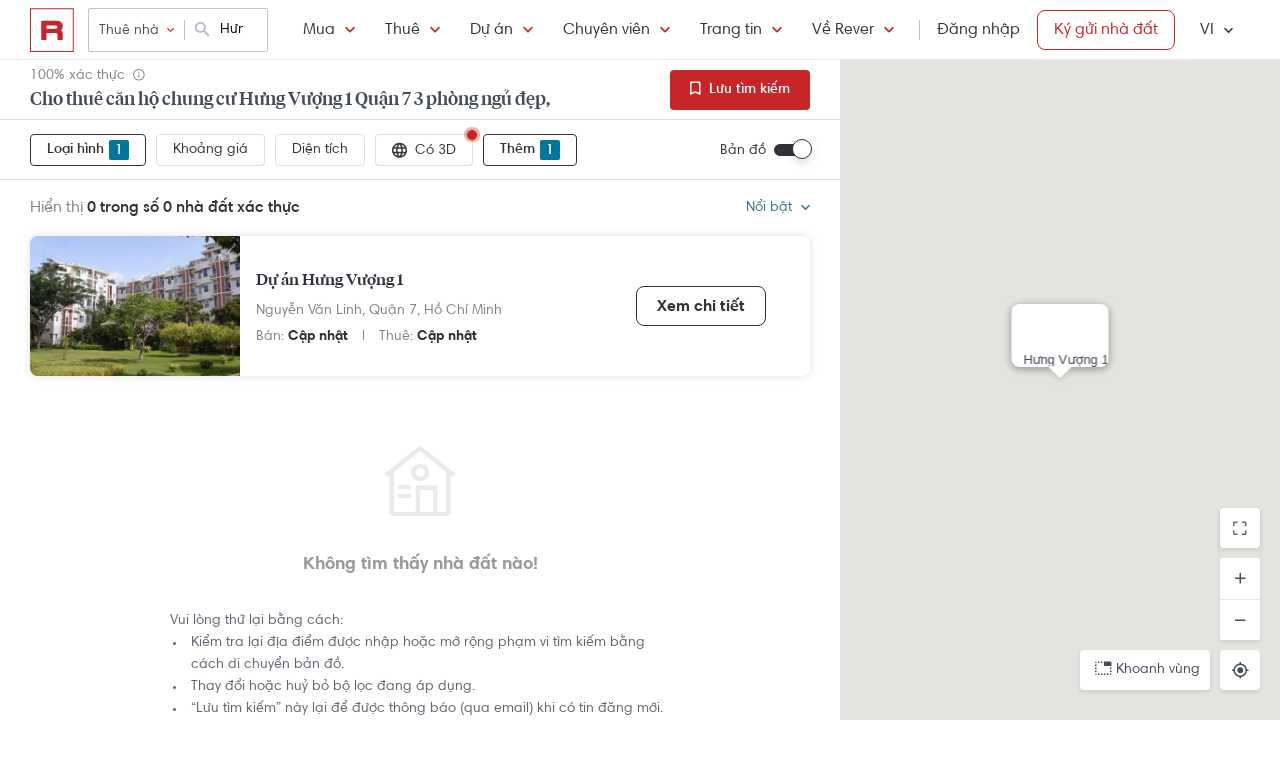

--- FILE ---
content_type: text/html; charset=utf-8
request_url: https://rever.vn/s/hung-vuong-1/thue/can-ho/3-phong-ngu
body_size: 33660
content:
<!DOCTYPE html>
<html lang="vi">

<head>
  <script>
  /*@shinsenter/defer.js*/
  !function(e,i,t,n,r,o){o=/p/.test(i.readyState);var c=0<=navigator.userAgent.indexOf('Firefox');function f(e,t){o?n(e,t||32):r.push(e,t)}function a(e,t,n,r){return t&&i.getElementById(t)||(r=i.createElement(e||'SCRIPT'),t&&(r.id=t),n&&(r.onload=n),i.head.appendChild(r)),r||{}}e.addEventListener('on'+t in e?t:'load',function(){for(o=1;r[0];)f(r.shift(),r.shift())}),f._=a,e.defer=f,e.deferscript=function(e,t,n,r){f(function(){a('',t,r).src=e},n)},e.deferPreload=function(e,t){if(t=t||'script',c){var n=i.createElement('object');n.data=e,n.width=0,n.height=0,i.body.append(n)}else{var r=i.createElement('link');r.setAttribute('rel','preload'),r.href=e,r.as=t,i.head.append(r)}}}(this,document,'pageshow',setTimeout,[]),function(s,n){var u='IntersectionObserver',d='lazied',l='data-',h=l+d,p='load',m='forEach',y='getAttribute',v='setAttribute',b=Function(),g=s.defer||b,f=g._||b;function E(e,t){return[].slice.call((t||n).querySelectorAll(e))}function e(a){return function(e,t,i,o,c,f){g(function(n,t){function r(n){!1!==(o||b).call(n,n)&&((f||['srcset','src','style'])[m](function(e,t){(t=n[y](l+e))&&n[v](e,t)}),E('SOURCE',n)[m](r),p in n&&n[p]()),n.className+=' '+(i||d)}t=u in s?(n=new s[u](function(e){e[m](function(e,t){e.isIntersecting&&(t=e.target)&&(n.unobserve(t),r(t))})},c)).observe.bind(n):r,E(e||a+'['+l+'src]:not(['+h+'])')[m](function(e){e[y](h)||(e[v](h,a),t(e))})},t)}}function t(){g(function(t,n,r,i,o){function c(e,t){for(i in t=t||!1,e.parentNode.removeChild(e),e.removeAttribute('type'),n=f(e.nodeName),t&&(n.async=1),e)'string'==typeof(o=e[i])&&n[i]!=o&&(n[i]=o);return n}t=E((r='[type=deferjs]')+':not('+(i='[async]')+')'),E(r+i).forEach(function(e){c(e,!0)}),t.forEach(function(e){e.src&&s.deferPreload(e.src)}),function e(){0!=t&&(r=t.shift(),n=c(r),r.src?n.onload=n.onerror=e:g(e,.1))}()},4)}t(),s.deferstyle=function(t,n,e,r){g(function(e){(e=f('LINK',n,r)).rel='stylesheet',e.href=t},e)},s.deferimg=e('IMG'),s.deferiframe=e('IFRAME'),g.all=t}(this,document);
</script>
<!-- You may want to add small polyfill for IE 9~11 -->
<script>deferscript('https://cdn.jsdelivr.net/npm/@shinsenter/defer.js@1.1.7/dist/polyfill.min.js', 'polyfill-js', 1)</script>

<style>
  img.lazy, img.lazy-background{
    filter: blur(15px);
  }
  img.lazy.lazied, img.lazy-background.lazied{
    filter: none;
  }
</style>

<script>
  function objValue(obj,is, value) { //Access 1 object bằng key
    if (typeof is == 'string')
      return objValue(obj,is.split('.'), value);
    else if (is.length==1 && value!==undefined)
      return obj[is[0]] = value;
    else if (is.length==0)
      return obj;
    else if(typeof obj === "undefined")
      return undefined
    else
      return objValue(obj[is[0]],is.slice(1), value);
  }

  function waitFor(objAcc, callback, timeout){
    if(typeof callback !== "function"){
      return
    }
    timeout = timeout || 0
    var startTime = new Date().getTime()
    function check(){
      if(typeof objValue(window, objAcc) !== "undefined"){
        callback()
      }else{
        if(timeout > 0 && new Date().getTime() - startTime > timeout){ //Vượt quá timeout
          console.error("wait for " + objAcc + " has timeout!")
        }else{
          setTimeout(check, 500)
        }
      }
    }
    check()
  }

  function applyImageLazyLoad(scope){
    scope = scope || document
    var lazyImages = [].slice.call(scope.querySelectorAll("img.lazy"));

    if ("IntersectionObserver" in window) {
      let ops = {
        rootMargin: "450px",
        threshold: 0.1
      }

      let lazyImageObserver = new IntersectionObserver(function(entries, observer) {
        entries.forEach(function(entry) {
          if (entry.isIntersecting) {
            let lazyImage = entry.target;
            lazyImage.src = lazyImage.dataset.src;
            if(!!lazyImage.dataset.srcset){
              lazyImage.srcset = lazyImage.dataset.srcset;
            }
            lazyImage.classList.remove("lazy");
            lazyImageObserver.unobserve(lazyImage);
          }
        });
      }, ops);

      lazyImages.forEach(function(lazyImage) {
        lazyImageObserver.observe(lazyImage);
      });

      //Lazy for background
      var lazyBackgrounds = [].slice.call(scope.querySelectorAll(".lazy-background"));
      let lazyBackgroundObserver = new IntersectionObserver(function(entries, observer) {
        entries.forEach(function(entry) {
          if (entry.isIntersecting) {
            entry.target.classList.add("visible");
            entry.target.classList.remove("lazy-background");
            lazyBackgroundObserver.unobserve(entry.target);
          }
        });
      }, ops);
      lazyBackgrounds.forEach(function(lazyBackground) {
        lazyBackgroundObserver.observe(lazyBackground);
      });
    } else { //Không support observer
      let lazyImages = [].slice.call(scope.querySelectorAll("img.lazy"));
      let active = false;

      const lazyLoad = function() {
        if (active === false) {
          active = true;

          setTimeout(function() {
            lazyImages.forEach(function(lazyImage) {
              if ((lazyImage.getBoundingClientRect().top <= window.innerHeight && lazyImage.getBoundingClientRect().bottom >= 0) && getComputedStyle(lazyImage).display !== "none") {
                lazyImage.src = lazyImage.dataset.src;
                lazyImage.srcset = lazyImage.dataset.srcset;
                lazyImage.classList.remove("lazy");

                lazyImages = lazyImages.filter(function(image) {
                  return image !== lazyImage;
                });

                if (lazyImages.length === 0) {
                  document.removeEventListener("scroll", lazyLoad);
                  window.removeEventListener("resize", lazyLoad);
                  window.removeEventListener("orientationchange", lazyLoad);
                }
              }
            });

            active = false;
          }, 200);
        }
      };

      document.addEventListener("scroll", lazyLoad);
      window.addEventListener("resize", lazyLoad);
      window.addEventListener("orientationchange", lazyLoad);
    }
  }

  document.addEventListener("DOMContentLoaded", function() {
    applyImageLazyLoad(document)
  });
  deferimg("img.lazy")
</script>
  <title>Cho Thuê Căn Hộ Chung Cư Hưng Vượng 1 Quận 7 3 Phòng Ngủ Đẹp, Giá Tốt Nhất | Rever</title>
<meta http-equiv="Content-Type" content="text/html; charset=utf-8"/>
<meta charset="UTF-8"/>
<meta name="description" content="Cho thuê căn hộ Hưng Vượng 1 Quận 7 3 phòng ngủ căn hộ Hưng Vượng 1 hình ảnh thật, đã xác thực tại Rever."/>
<meta name="keywords" content="Dự án Hưng Vượng 1, 3 phòng ngủ,mua ban,cho thue,bat dong san,nha dat,van phong,dat nen,biet thu,villa"/>
<meta name="author" content="rever.vn"/>


<link rel="canonical" href="https://rever.vn/s/hung-vuong-1/thue/can-ho/3-phong-ngu"/>

<link rel="shortcut icon" type="image/x-icon" href="https://rever.vn/favicon-48.ico?v=2.2"/>
<link rel="apple-touch-icon" sizes="180x180" href="https://rever.vn/favicon-180.png?v=2.2"/>
<link rel="icon" type="image/x-icon" sizes="32x32" href="https://rever.vn/favicon-32.ico?v=2.2"/>
<link rel="icon" type="image/x-icon" sizes="96x96" href="https://rever.vn/favicon-96.ico?v=2.2"/>
<link rel="icon" type="image/x-icon" sizes="16x16" href="https://rever.vn/favicon-16.ico?v=2.2"/>
<link rel="mask-icon" href="https://rever.vn/safari_pinned_tab.svg?v=2.2" color="#c52728"/>

<meta name="viewport" content="width=device-width,initial-scale=1.0, maximum-scale=1.0, user-scalable=no"/>
<meta name="referrer" content="no-referrer-when-downgrade"/>

<!--<meta name="apple-itunes-app" content="app-id=1101768201, affiliate-data=rever, app-argument=https://rever.vn/s/hung-vuong-1/thue/can-ho/3-phong-ngu">-->
  <link rel="manifest" href="/manifest.webmanifest">

<meta property="fb:app_id" content="265437617126890"/>
<meta property="og:url" content="https://rever.vn/s/hung-vuong-1/thue/can-ho/3-phong-ngu"/>
<meta property="og:title" content="Cho Thuê Căn Hộ Chung Cư Hưng Vượng 1 Quận 7 3 Phòng Ngủ Đẹp, Giá Tốt Nhất | Rever"/>
<meta property="og:description" content="Cho thuê căn hộ Hưng Vượng 1 Quận 7 3 phòng ngủ căn hộ Hưng Vượng 1 hình ảnh thật, đã xác thực tại Rever."/>
<meta property="og:image" content="https://s3-cdn.rever.vn/p/images/rever-thumbnail.jpg"/>
<meta property="og:image:url" content="https://s3-cdn.rever.vn/p/images/rever-thumbnail.jpg"/>
<meta property="og:image:width" content="600"/>
<meta property="og:image:height" content="320"/>
<meta property="og:site_name" content="rever.vn"/>
<meta property="og:rich_attachment" content="true"/>
<meta property="og:type" content="article"/>
<meta property="static-url" content="https://s3-cdn.rever.vn/p/v2.48.50"/>
<meta property="hotline" content="1800 234 546"/>

<meta property="rap:page_type" content="search_property"/>

<!--CSS for header/footer-->
<link rel="stylesheet" href="https://s3-cdn.rever.vn/p/v2.48.50/css2/pages/header-footer.min.css?v=1769163030510"/>

  <link rel="stylesheet" href="https://s3-cdn.rever.vn/p/v2.48.50/css/material-design-iconic-font.2.min.css?v=1769163030510">
  <link rel="stylesheet" href="https://s3-cdn.rever.vn/p/v2.48.50/css/fontawsome-5.5.0.all.css">
  <!--  <link rel="stylesheet" href="https://s3-cdn.rever.vn/p/v2.48.50/css2/layout/footer-layout.min.css?v=125">-->
  <!-- Css for feedback, must before main css, because of conflict -->
  <link rel="stylesheet" href="https://s3-cdn.rever.vn/p/v2.48.50/css2/popup-new/popup-rever-new.min.css?v=1769163030510"/>


    <script type="deferjs" src="https://s3-cdn.rever.vn/p/v2.48.50/js/jQuery-2.1.4.min.js?v=1769163030510"></script>




<style>
  [v-cloak] {
    display: none !important;
  }

  /* Ẩn các element khi vue chưa load */
  picture img {
    display: inline-block;
    vertical-align: middle;
  }

  /*hide tracking img*/
  ._hj_feedback_container button { /* Fix lỗi hotjar */
    text-align: center;
  }

  a[waiting-login-js] {
    opacity: 0.2;
  }

  [lang="vi"] .currency-tag, html:not(.translated-ltr) .currency-tag {
    visibility: hidden;
    width: 0;
    display: inline-block;
  }
</style>


    <!-- Lưu ý: Nếu cõ hỗ trợ lazyload thì cần để external js ở dưới cuối cùng -->

<script>
  window["_au_api"] = "https://rever.vn/api";
  window['favorite_api'] = 'https://rever.vn/mapi';
  window['googleClientId'] = '539423642927.apps.googleusercontent.com';
  window['staticUrl'] = 'https://s3-cdn.rever.vn/p/v2.48.50';
  window['hotline'] = '1800 234 546';
  window['root_url'] = 'https://rever.vn';
  window['ga4TrackingCode'] = 'G-SKP0N1ZV7T';

    window['isLoggedIn'] = false;
  window['isProduction'] = "true" === "true";
  window['inboundMarketingApi'] = "https://rever.vn/api/mkt";
</script>

  <!-- Lưu ý: Nếu cõ hỗ trợ lazyload thì cần để tracking js ở dưới cuối cùng -->


    <!-- Thêm script js GA4, nội dung tracking nằm trong file tracking.js -->
    <script type="deferjs"  src="https://www.googletagmanager.com/gtag/js?id=G-SKP0N1ZV7T"></script>
    <script>
      window.dataLayer = window.dataLayer || [];

      function gtag() {
        dataLayer.push(arguments);
      }

      gtag('js', new Date());
      gtag('config', 'G-SKP0N1ZV7T', {
        'page_type': 'search_property',
        
        
      });
    </script>

  <!-- Thêm script segment -->
  <script type="deferjs">
    !function(){var analytics=window.analytics=window.analytics||[];if(!analytics.initialize)if(analytics.invoked)window.console&&console.error&&console.error("Segment snippet included twice.");else{analytics.invoked=!0;analytics.methods=["trackSubmit","trackClick","trackLink","trackForm","pageview","identify","reset","group","track","ready","alias","debug","page","once","off","on","addSourceMiddleware","addIntegrationMiddleware"];analytics.factory=function(e){return function(){var t=Array.prototype.slice.call(arguments);t.unshift(e);analytics.push(t);return analytics}};for(var e=0;e<analytics.methods.length;e++){var t=analytics.methods[e];analytics[t]=analytics.factory(t)}analytics.load=function(e,t){var n=document.createElement("script");n.type="text/javascript";n.async=!0;n.defer=!0;n.src="https://cdn.segment.com/analytics.js/v1/"+e+"/analytics.min.js";var a=document.getElementsByTagName("script")[0];a.parentNode.insertBefore(n,a);analytics._loadOptions=t};analytics.SNIPPET_VERSION="4.1.0";
      analytics.load("4LCsqFQzVAmMhPA650qKAAbZoHweHzHt", { integrations: { 'Mixpanel': false} });
    }}();
  </script>

  <!-- Start amplitude analytics -->
      <script type="text/javascript">
          !function(){"use strict";!function(e,t){var r=e.amplitude||{_q:[],_iq:[]};if(r.invoked)e.console&&console.error&&console.error("Amplitude snippet has been loaded.");else{var n=function(e,t){e.prototype[t]=function(){return this._q.push({name:t,args:Array.prototype.slice.call(arguments,0)}),this}},s=function(e,t,r){return function(n){e._q.push({name:t,args:Array.prototype.slice.call(r,0),resolve:n})}},o=function(e,t,r){e[t]=function(){if(r)return{promise:new Promise(s(e,t,Array.prototype.slice.call(arguments)))}}},i=function(e){for(var t=0;t<y.length;t++)o(e,y[t],!1);for(var r=0;r<g.length;r++)o(e,g[r],!0)};r.invoked=!0;var c=t.createElement("script");c.type="text/javascript",c.integrity="sha384-lyGcqRAilM5YOiZT3ktByF3Mv52pltOelJ66zwfcAZ/4s8cB1sSo7yMF2XWh+bzX",c.crossOrigin="anonymous",c.async=!0,c.src="https://cdn.amplitude.com/libs/analytics-browser-1.6.8-min.js.gz",c.onload=function(){e.amplitude.runQueuedFunctions||console.log("[Amplitude] Error: could not load SDK")};var a=t.getElementsByTagName("script")[0];a.parentNode.insertBefore(c,a);for(var u=function(){return this._q=[],this},l=["add","append","clearAll","prepend","set","setOnce","unset","preInsert","postInsert","remove","getUserProperties"],p=0;p<l.length;p++)n(u,l[p]);r.Identify=u;for(var d=function(){return this._q=[],this},v=["getEventProperties","setProductId","setQuantity","setPrice","setRevenue","setRevenueType","setEventProperties"],f=0;f<v.length;f++)n(d,v[f]);r.Revenue=d;var y=["getDeviceId","setDeviceId","getSessionId","setSessionId","getUserId","setUserId","setOptOut","setTransport","reset"],g=["init","add","remove","track","logEvent","identify","groupIdentify","setGroup","revenue","flush"];i(r),r.createInstance=function(){var e=r._iq.push({_q:[]})-1;return i(r._iq[e]),r._iq[e]},e.amplitude=r}}(window,document)}();
          amplitude.init("6325e0f096a2658b670b44719b212d2d");
      </script>
  <!-- End amplitude analytics -->

<!-- Chặn hubspot chatbox tự load, đợi khi nếu login thì mới load -->
<script>
  window.hsConversationsSettings = {
    loadImmediately: false // Delay the load of the chat widget
  };
</script>

<!-- Script Facebook SDK -->
<script>
  window.fbAsyncInit = function () {
    FB.init({
      appId: '323161212360067',
      cookie: true,                     // Enable cookies to allow the server to access the session.
      xfbml: true,                     // Parse social plugins on this webpage.
      version: 'v8.0'           // Use this Graph API version for this call.
    });
  }
</script>
<script async defer type="deferjs" crossorigin="anonymous" src="https://connect.facebook.net/en_US/sdk.js"></script>


<!-- Segment Tracking Default Params -->

<!-- Start Image Preload -->
<style>
  .img-preload {
    /*filter: blur(15px);*/
    /*margin: -15px;*/
  }

  .img-preload.loaded {
    /*filter: none;*/
    /*transform: none;*/
  }
</style>
<script>
  window.ImagePreload = function () {
    var eles = document.querySelectorAll('.img-preload')
    eles.forEach(function (ele) {
      if (ele.hasApplyPreload === true) {
        return
      }
      ele.hasApplyPreload = true

      var src = ele.getAttribute("data-src")

      if (src) {
        var link = document.createElement("link");
        link.rel = "preload";
        link.as = "image";
        var hasLoad = false
        link.onload = function () {
          hasLoad = true
          ele.src = src
        }
        link.href = src;
        document.head.appendChild(link);
        //fallback
        setTimeout(function () {
          if (!hasLoad) {
            ele.src = src
          }
        }, 5000)
      }
    })
  }
  //window.addEventListener('load', ImagePreload);
  window.addEventListener('DOMContentLoaded', ImagePreload);
</script>
<!-- End Image Preload -->

<!-- Mixpanel -->
<script type="text/javascript">
  // Cookies
  function setCookie(cname, cvalue, exdays) {const d = new Date();d.setDate(d.getDate() + exdays);let expires = 'expires='+d.toUTCString();document.cookie = cname + '=' + cvalue + ';' + expires + ';domain=.rever.vn;path=/';console.log(expires, d, cname + '=' + cvalue + ';' + expires + ';domain=.rever.vn;path=/');}
  function getCookie(cname) {let name = cname + '=';let ca = document.cookie.split(';');for(let i = 0; i < ca.length; i++) {let c = ca[i];while (c.charAt(0) === ' ') {c = c.substring(1);}if (c.indexOf(name) === 0) {return c.substring(name.length, c.length);}}return '';}

  // Config custom lib
  MIXPANEL_CUSTOM_LIB_URL = "https://s3-cdn.rever.vn/p/v2.48.50/plugins/mixpanel/mixpanel-2.47.0.min.js";
  (function(f,b){if(!b.__SV){var e,g,i,h;window.mixpanel=b;b._i=[];b.init=function(e,f,c){function g(a,d){var b=d.split(".");2==b.length&&(a=a[b[0]],d=b[1]);a[d]=function(){a.push([d].concat(Array.prototype.slice.call(arguments,0)))}}var a=b;"undefined"!==typeof c?a=b[c]=[]:c="mixpanel";a.people=a.people||[];a.toString=function(a){var d="mixpanel";"mixpanel"!==c&&(d+="."+c);a||(d+=" (stub)");return d};a.people.toString=function(){return a.toString(1)+".people (stub)"};i="disable time_event track track_pageview track_links track_forms track_with_groups add_group set_group remove_group register register_once alias unregister identify name_tag set_config reset opt_in_tracking opt_out_tracking has_opted_in_tracking has_opted_out_tracking clear_opt_in_out_tracking start_batch_senders people.set people.set_once people.unset people.increment people.append people.union people.track_charge people.clear_charges people.delete_user people.remove".split(" ");
    for(h=0;h<i.length;h++)g(a,i[h]);var j="set set_once union unset remove delete".split(" ");a.get_group=function(){function b(c){d[c]=function(){call2_args=arguments;call2=[c].concat(Array.prototype.slice.call(call2_args,0));a.push([e,call2])}}for(var d={},e=["get_group"].concat(Array.prototype.slice.call(arguments,0)),c=0;c<j.length;c++)b(j[c]);return d};b._i.push([e,f,c])};b.__SV=1.2;e=f.createElement("script");e.type="text/javascript";e.async=!0;e.src="undefined"!==typeof MIXPANEL_CUSTOM_LIB_URL?MIXPANEL_CUSTOM_LIB_URL:"file:"===f.location.protocol&&"//cdn.mxpnl.com/libs/mixpanel-2-latest.min.js".match(/^\/\//)?"https://cdn.mxpnl.com/libs/mixpanel-2-latest.min.js":"//cdn.mxpnl.com/libs/mixpanel-2-latest.min.js";g=f.getElementsByTagName("script")[0];g.parentNode.insertBefore(e,g)}})(document,window.mixpanel||[]);

  // Init mixpanel config
  mixpanel.init("a7f4d2c8-d33a-41f9-b435-3a1d3aff7962", {
    debug: false,
    persistence: "localStorage",
    api_host: "https://rap.rever.vn",
    track_pageview: false,
    ignore_dnt: true,
    loaded: function() {
      console.debug('LOADED RAP JS')
      var segmentAnonymousId = getCookie('ajs_anonymous_id')
      var rapAnonymousId = getCookie('rap_anonymous_id')
      var rapAnonymousIdFromLocalStorage = localStorage.getItem('rap_anonymous_id')

      if (!!rapAnonymousId && !!rapAnonymousIdFromLocalStorage && rapAnonymousId !== rapAnonymousIdFromLocalStorage) {
        rapAnonymousId = rapAnonymousIdFromLocalStorage
        localStorage.setItem('rap_anonymous_id', rapAnonymousId)
      }

      if (!rapAnonymousId) {
        rapAnonymousId = segmentAnonymousId || mixpanel.get_property('$device_id') || ''
        setCookie('rap_anonymous_id', rapAnonymousId, 36500)
        localStorage.setItem('rap_anonymous_id', rapAnonymousId)
      }

      if (rapAnonymousId) {
        console.debug('has rap_anonymous_id')
        mixpanel.register({
          rap_anonymous_id: segmentAnonymousId
        })
      }

      if (segmentAnonymousId) {
        console.debug('has ajs_anonymous_id')
        mixpanel.register({
          segment_anonymous_id: segmentAnonymousId
        })
      }

      if (window.navigator && window.navigator.userAgent) {
        mixpanel.register({
          user_agent: window.navigator.userAgent
        })
      }

      mixpanel.track_pageview({
        page_type: 'search_property',
        
      })
    }
  })
</script>
  <script type="deferjs">
  (function () {
    var formQueue = [];

    function queuedForm(opt) {
      if (formQueue && !(hbspt && hbspt.forms && hbspt.forms.deps)) {
        formQueue.push(opt);
      }
    }

    var awaitTimeout = 0;
    var awaitHSForm = function () {
      awaitHSForm.called = true;
      if (formQueue && hbspt && hbspt.forms && hbspt.forms.deps) {
        formQueue.forEach(function (_opt) {
          hbspt.forms.create(_opt);
        });
        clearTimeout(awaitTimeout);
        delete formQueue;
      } else {
        awaitTimeout = setTimeout(awaitHSForm, 500);
      }
    };
    window['hbspt'] = {
      forms: {
        create: function (opt) {
          if (!awaitHSForm.called) {
            awaitHSForm();
          }
          queuedForm(opt);
        }
      }
    };
  })();

</script>
  <!--[if lte IE 8]>
  <script charset="utf-8" async defer type="text/javascript"
          src="https://rever.vn/public/externaljs"></script>
  <![endif]-->
  <script charset="utf-8" type="deferjs"
          src="//js.hsforms.net/forms/v2.js"></script>

  <script type="deferjs">
  function createHSForm(opt) {
    function getClientId() {
      try {
        return ga.getAll()[0].get('clientId');
      } catch (e) {
        return ""
      }
    }

    var optFS = opt['onFormSubmit'];
    var defaultOpt = Object.create(opt);
    defaultOpt.onFormSubmit = function () {
      var $gaClientId = $('[name=ga_client_id]');
      if ($gaClientId[0]) {
        $gaClientId.val(getClientId());
      }
      if (typeof optFS === 'function') {
        optFS.apply(this, arguments)
      }
    };
    return hbspt.forms.create(defaultOpt);
  }
  var dialogManager = (function DialogService() {
    var fact = this;
    fact.bodyClassSpecs = "mdialog-body";
    fact.bodyLoadingClass = "mdialog-loading";
    fact.cachedBodyStyle = null;
    fact.default = {
      zindex: 99999,
      width: 300,
      minHeight: 100,
      background: "rgba(0,0,0,.5)",
      opacity: 0.5
    };
    fact.key = {
      cachedStyle: "cached-style"
    };
    var v0 = 0.05;
    var a = 0.0002;
    fact.show = function (selectorId, options, hideFn, showFn) {
      options = $.extend(true, {
        outSideClick: true
      }, options || {});
      options.maxWidth = "100%";
      var dialog, oldStyle = document.body.getAttribute("style");
      document.body.setAttribute(fact.key.cachedStyle, oldStyle);
      if (selectorId && typeof selectorId === 'string') {
        dialog = $(document.getElementById(selectorId));
      } else {
        dialog = selectorId;
      }
      dialog.css("opacity", 0);
      dialog.css("overflow-y", "auto");
      dialog.css("overflow-x", "hidden");
      dialog.addClass("opened");
      var bodyClass = (options ? options.body : "") || ".body";
      dialog.find(bodyClass).css(options);
      dialog.find(bodyClass).addClass(fact.bodyClassSpecs)
      dialog[0] ? dialog[0]["$dialogCallback"] = hideFn : null;
      dialog[0] ? dialog[0]["$dialogInitTime"] = +new Date() : null;
      if (options && options.close) {
        dialog.find(bodyClass + " " + options.close).off().click(function (e) {
          e.preventDefault();
          fact.hide(selectorId, hideFn);
        });
      }
      if (options && options.outSideClick) {
        dialog.off().click(function () {
          fact.hide(selectorId, hideFn);
        });
      }
      dialog.find(bodyClass).click(function (e) {
        e.stopPropagation();
      });
      //.preventParentScroll();
      fact.animation(dialog, 0, 0, 1, function () {
        showFn ? showFn() : null;
      });
      fact.loadingEnd(dialog);
      return dialog;
    };
    fact.animation = function (dialog, opa, t, delta, callback) {
      dialog.css("opacity", opa);
      if ((delta > 0 && opa > 1) || (delta < 0 && opa < 0)) {
        if (callback) {
          callback();
        }
        return;
      }
      setTimeout(function () {
        opa += delta * (v0 * t + 1 / 2 * a * t * t);
        fact.animation(dialog, opa, t + 1, delta, callback);
      }, 10);
    };
    fact.hide = function (selectorId, fn) {
      var dialog;
      if (!selectorId) {
        dialog = $(".mdialog.opened");
      } else if (typeof selectorId === 'string') {
        dialog = $(document.getElementById(selectorId));
      } else {
        dialog = selectorId;
      }
      fact.animation(dialog, 1, 0, -1, function () {
        dialog.removeClass("opened");
        fn ? fn(dialog) : null;
      });
    };
    fact.loadingStart = function (selectorId) {
      var dialog;
      if (!selectorId) {
        dialog = $(".mdialog.opened");
      } else if (typeof selectorId === 'string') {
        dialog = $(document.getElementById(selectorId));
      } else {
        dialog = selectorId;
      }
      dialog.find("." + fact.bodyClassSpecs).addClass(fact.bodyLoadingClass);
    };
    fact.loadingEnd = function (selectorId) {
      var dialog;
      if (!selectorId) {
        dialog = $(".mdialog.opened");
      } else if (typeof selectorId === 'string') {
        dialog = $(document.getElementById(selectorId));
      } else {
        dialog = selectorId;
      }
      dialog.find("." + fact.bodyClassSpecs + "." + fact.bodyLoadingClass).removeClass(fact.bodyLoadingClass);
    };
    $(window).keydown(function (e) {
      var openedDialog = $(".mdialog.opened");
      if (openedDialog.length && e.keyCode == 27) {
        var arr = [];
        arr.length = openedDialog.length;
        for (var i = 0; i < openedDialog.length; i++) {
          for (var j = i; j < openedDialog.length; j++) {
            if (openedDialog[i]["$dialogInitTime"] > openedDialog[j]["$dialogInitTime"]) {
              arr[j] = openedDialog[i];
              arr[i] = openedDialog[j];
            } else {
              arr[i] = openedDialog[i];
              arr[j] = openedDialog[j];
            }
          }
        }
        var lastedOpen = arr[arr.length - 1];
        if (lastedOpen) {
          fact.hide($(lastedOpen), lastedOpen ? lastedOpen["$dialogCallback"] : null);
        }
      }
    });
    fact.initStyles = function () {
      var css = "";
      var style = document.createElement("STYLE");
      var head = document.head || document.getElementsByTagName("head")[0];
      style.type = "text/css";
      if (style.styleSheet) {
        style.styleSheet.cssText = css;
      } else {
        style.appendChild(document.createTextNode(this.getCss()));
      }
      head.appendChild(style);
    };
    fact.getCss = function () {
      var options = fact.default;
      var css = "";
      var dialog = {};
      dialog["display"] = "none";
      dialog["position"] = "fixed";
      dialog["top"] = "0";
      dialog["height"] = "100%";
      dialog["left"] = "0";
      dialog["width"] = "100%";
      dialog["z-index"] = options.zindex;
      dialog["background"] = options.background;
      css += fact.assignStyle(".mdialog", dialog);
      css += ".mdialog.opened{display: block;}";
      var body = {};
      body["width"] = options.width + "px";
      body["min-height"] = options.minHeight + "px";
      body["background"] = "#fff";
      body["margin"] = "60px auto 140px auto";
      css += fact.assignStyle(".mdialog .body", body);
      var bodySpecs = {};
      bodySpecs["position"] = "relative"
      css += fact.assignStyle("." + fact.bodyLoadingClass, bodySpecs);
      var loadingFrame = {};
      loadingFrame["content"] = "' '";
      loadingFrame["top"] = 0;
      loadingFrame["left"] = 0;
      loadingFrame["width"] = "100%";
      loadingFrame["height"] = "100%";
      loadingFrame["position"] = "absolute";
      loadingFrame["background"] = "#fff";
      loadingFrame["opacity"] = 0.4;
      loadingFrame["z-index"] = 1;
      css += fact.assignStyle("." + fact.bodyLoadingClass + ":before", loadingFrame);
      var loading = {};
      loading["content"] = "' '";
      loading["border"] = "2px solid #303339";
      loading["border-top"] = "2px solid #fff;";
      loading["border-radius"] = "50%";
      loading["width"] = "30px";
      loading["height"] = "30px";
      loading["position"] = "absolute";
      loading["top"] = "calc(50% - 15px)";
      loading["left"] = "calc(50% - 15px)";
      loading["-webkit-animation"] = "spin 2s linear infinite";
      loading["animation"] = "spin 2s linear infinite";
      loading["z-index"] = 1;
      css += fact.assignStyle("." + fact.bodyLoadingClass + ":after", loading);
      css += "@-webkit-keyframes spin { 0% { -webkit-transform: rotate(0deg); } 100% { -webkit-transform: rotate(360deg); } } @keyframes spin { 0% { transform: rotate(0deg); } 100% { transform: rotate(360deg); } }";
      return css;
    };
    fact.assignStyle = function (name, cssobj) {
      var res = name + "{";
      for (var key in cssobj) {
        var val = cssobj[key];
        res += key + ":" + val + ";";
      }
      res += "}";
      return res;
    };
    fact.initStyles();
    return fact;
  })();

  if (!window['showDialog']) {
    window['showDialog'] = function (id, closeClass, bodyClass) {
      dialogManager.show("contact-now", {
        close: closeClass,
        body: bodyClass
      }, function hideFn() {
      }, function showFn(dialog) {
        $('#' + id).find("input").first().focus();
        $(bodyClass).css("max-width", "").css("width", "100%")
            .find(".popup-contact").scrollTop(0);
      });
    }
  }
</script>
  <link rel="stylesheet" href="https://s3-cdn.rever.vn/p/v2.48.50/css/vendor/ion-slider/normalize.css"/>
  <link rel="stylesheet" href="https://s3-cdn.rever.vn/p/v2.48.50/css/vendor/ion-slider/ion.rangeSlider.css"/>
  <link rel="stylesheet" href="https://s3-cdn.rever.vn/p/v2.48.50/css/vendor/ion-slider/ion.rangeSlider.skinFlat.css"/>
      <script type="application/ld+json">
  {
    "@context": "https://schema.org",
    "@type": "BreadcrumbList",
    "itemListElement": [
    {
      "@type": "ListItem",
      "position": 1,
      "item": {
        "@id": "https://rever.vn",
        "name": "Rever"
      }
    }
    ,{
      "@type": "ListItem",
      "position": 2,
      "item": {
        "@id": "/s/ho-chi-minh/thue",
        "name": "Hồ Chí Minh"
        
      }
    }
    ,{
      "@type": "ListItem",
      "position": 3,
      "item": {
        "@id": "/s/quan-7/thue",
        "name": "Quận 7"
        
      }
    }
    ,{
      "@type": "ListItem",
      "position": 4,
      "item": {
        "@id": "/s/hung-vuong-1/thue",
        "name": "Hưng Vượng 1"
        
      }
    }
    ]
  }

    </script>

  <script type="application/ld+json">
{
    "@context": "https://schema.org",
    "@type": "Website",
    "url": "https://rever.vn/s/hung-vuong-1/thue/can-ho/3-phong-ngu",
    "name": "rever.vn",
    "alternateName": "Cho Thuê Căn Hộ Chung Cư Hưng Vượng 1 Quận 7 3 Phòng Ngủ Đẹp, Giá Tốt Nhất | Rever",
    "potentialAction": {
        "@type": "SearchAction",
        "target": "https://rever.vn/s/{search_term_string}",
        "query-input": "required name=search_term_string"
    }
}
</script>

<!--  <link rel="stylesheet" href="https://s3-cdn.rever.vn/p/v2.48.50/css2/pages/popup.min.css?v=1769163030510"/>-->
<!--  <link rel="stylesheet" href="https://s3-cdn.rever.vn/p/v2.48.50/css/style.min.css?v=1769163030510"/>-->
  <link rel="stylesheet" href="https://s3-cdn.rever.vn/p/v2.48.50/css2/swiper-bundle.min.css?v=1769163030510"/>
  <link rel="stylesheet" href="https://s3-cdn.rever.vn/p/v2.48.50/css/flexslider.min.css"/>
  <link rel="stylesheet" href="https://s3-cdn.rever.vn/p/v2.48.50/css2/popup-new/pop-up.min.css"/>
</head>
<body class="">










<input id="elInitSearchPage" type="hidden" value="true"/>
<!-- Google Tag Manager (noscript) -->
<noscript><iframe src="https://www.googletagmanager.com/ns.html?id=GTM-5VPGSP5"
                  height="0" width="0" style="display:none;visibility:hidden"></iframe></noscript>
<!-- End Google Tag Manager (noscript) -->

<script type="application/ld+json">
{
  "@context": "https://schema.org",
  "@type": "Organization",
  "url": "https://rever.vn",
  "logo": "https://rever.vn/static/images/rever-thumbnail.jpg",
  "contactPoint": [
    {
      "@type": "ContactPoint",
      "telephone": "1800 234 546",
      "contactType": "customer service"
    }
  ],
  "sameAs": [
    "https://www.facebook.com/rever.vn",
    "https://www.linkedin.com/company/rever-real-estate",
    "https://www.instagram.com/rever.vn/",
    "https://www.youtube.com/channel/UCGqD_zho0DQyxXJ3G65NmSQ"
  ]
}
</script>

<script type="application/ld+json">
    {
        "@context": "https://schema.org",
        "@id": "https://rever.vn/#website",
        "@type": "WebSite",
        "url": "https://rever.vn/",
        "name": "Rever",
        "potentialAction": {
            "@type": "SearchAction",
            "target": "https://rever.vn/s/{search_term_string}",
            "query-input": "required name=search_term_string"
        }
    }
</script>

<!--<style>-->
<!--  .banner-app-rever{position:relative;display:none;-webkit-box-align:center;-ms-flex-align:center;align-items:center;-webkit-box-orient:horizontal;-webkit-box-direction:normal;-ms-flex-flow:row nowrap;flex-flow:row nowrap;-webkit-box-pack:justify;-ms-flex-pack:justify;justify-content:space-between;width:100%;padding:10px 18px;background-color:#30333a;z-index:100}@media (max-width:768px){.banner-app-rever{display:-webkit-box;display:-ms-flexbox;display:flex}}.close-banner-app{padding:0 10px 0 0;outline:0;background:0 0;border:0;font-size:16px;color:#fff;font-weight:400}.close-banner-app .zmdi{font-size:16px;padding:0}.btn-install{position:relative;display:inline-block;min-width:-webkit-fit-content;min-width:-moz-fit-content;min-width:fit-content;max-width:-webkit-fit-content;max-width:-moz-fit-content;max-width:fit-content;width:100%;padding:8px 10px 7px;border-radius:2px;font-size:14px;line-height:1.5;font-weight:500;text-align:center;color:#fff;cursor:pointer}.btn-install::after{background-color:#c72528;content:"";position:absolute;top:0;left:0;right:0;bottom:0;border-radius:2px;z-index:-1;-webkit-animation:zoomin 1.2s ease-in infinite;animation:zoomin 1.2s ease-in infinite;-webkit-transition:all .3s ease-in-out;transition:all .3s ease-in-out}.btn-install:focus,.btn-install:hover{color:#fff}.banner-app-content{display:-webkit-box;display:-ms-flexbox;display:flex;-webkit-box-align:center;-ms-flex-align:center;align-items:center}.banner-app-content .cover{width:44px;min-width:44px;height:44px;margin-right:10px;border-radius:10px;overflow:hidden}.banner-app-content .cover img{width:100%;max-width:100%;height:100%;-o-object-fit:contain;object-fit:contain}.banner-app-content .banner-app-info a{font-size:14px;line-height:1;font-weight:500;color:#fff}.banner-app-content .banner-app-info p{margin:0;font-size:12px;line-height:1.5;font-weight:400;color:#fff}.banner-app-content .banner-app-info .rating-star{display:-webkit-box;display:-ms-flexbox;display:flex;-webkit-box-align:center;-ms-flex-align:center;align-items:center}.banner-app-content .banner-app-info .rating-star .zmdi{font-size:12px;color:#838383;cursor:pointer}@media (min-width:1200px){.banner-app-content .banner-app-info .rating-star .zmdi:hover{color:#f7ce27}}.banner-app-content .banner-app-info .rating-star .zmdi.evaluated{color:#f7ce27}@keyframes zoomin{0%{-webkit-transform:scale(1);transform:scale(1)}50%{-webkit-transform:scale(1.1);transform:scale(1.1)}100%{-webkit-transform:scale(1);transform:scale(1)}}@-webkit-keyframes zoomin{0%{-webkit-transform:scale(1);transform:scale(1)}50%{-webkit-transform:scale(1.1);transform:scale(1.1)}100%{-webkit-transform:scale(1);transform:scale(1)}}-->
<!--</style>-->

<!--&lt;!&ndash; Start Prompt App &ndash;&gt;-->
<!--<div class="banner-app-rever" id="rever-banner-prompt" style="display: none">-->
<!--  <div class="banner-app-content">-->
<!--    <button onclick="AppPrompt.closePrompt()" class="close-banner-app">-->
<!--      <i class="zmdi zmdi-close"></i>-->
<!--    </button>-->
<!--    <a href="javascript:void(0)" class="cover">-->
<!--      <img src="https://s3-cdn.rever.vn/p/v2.48.50/images/logo-rever.svg" alt="Rever">-->
<!--    </a>-->
<!--    <div class="banner-app-info">-->
<!--      <a href="javascript:void(0)">Rever</a>-->
<!--      <p>Mua bán nhà dễ dàng</p>-->
<!--      <div class="rating-star">-->
<!--        <i class="zmdi zmdi-star evaluated"></i>-->
<!--        <i class="zmdi zmdi-star evaluated"></i>-->
<!--        <i class="zmdi zmdi-star evaluated"></i>-->
<!--        <i class="zmdi zmdi-star evaluated"></i>-->
<!--        <i class="zmdi zmdi-star-half evaluated"></i>-->
<!--      </div>-->
<!--    </div>-->
<!--  </div>-->
<!--  <a href="javascript:void(0)" class="btn-install">Mở</a>-->
<!--</div>-->
<!--<script>-->
<!--  window.AppPrompt = (function(){-->
<!--    var APP_PROMP_KEY = "app_banner_prompt"-->
<!--    var wrapper = document.getElementById('rever-banner-prompt')-->
<!--    var btnAdd = wrapper.querySelector('.btn-install')-->
<!--    var deferredPrompt;-->
<!--    var promptInfo = {-->
<!--      lastHide: 0, //Thời gian cuối ẩn form-->
<!--      numHide: 0 //Số lần ẩn form-->
<!--    }-->
<!--    var androidUrl = "https://play.google.com/store/apps/details?id=com.rever.app.android"-->
<!--    var iosUrl = "https://itunes.apple.com/vn/app/rever/id1101768201"-->
<!--    var isMobile = (/android|webos|iphone|ipad|ipod|blackberry|iemobile|opera mini/i.test(navigator.userAgent.toLowerCase()));-->
<!--    var isIOS = /iPad|iPhone|iPod/.test(navigator.userAgent) && !window.MSStream-->
<!--    var isSafari = !!navigator.userAgent.match(/Version\/[\d\.]+.*Safari/);-->
<!--    var os = isIOS ? "ios" : "android"-->
<!--    if(!isMobile){-->
<!--      return-->
<!--    }-->

<!--    // if(localStorage){ //lấy thông tin cũ-->
<!--    //   let info = localStorage.getItem(APP_PROMP_KEY)-->
<!--    //   if(info){-->
<!--    //     try{-->
<!--    //       promptInfo = {-->
<!--    //         ...promptInfo,-->
<!--    //         ...JSON.parse(info)-->
<!--    //       }-->
<!--    //     }catch(e){}-->
<!--    //   }-->
<!--    // }-->
<!--    // //Kiểm tra lần ẩn cuối cùng-->
<!--    // let hideDuration = promptInfo.numHide*2*24*60*60000 //Mỗi lần hide sẽ cộng thêm 2 ngày-->
<!--    // let currTime = +new Date()-->
<!--    // if(promptInfo.lastHide > 0 && currTime < promptInfo.lastHide + hideDuration){-->
<!--    //   return-->
<!--    // }-->

<!--    function showBanner(){-->
<!--      // var scrollPos = window.pageYOffset || document.documentElement.scrollTop-->
<!--      wrapper.style.display = 'flex';-->
<!--      window.ga && ga('send', 'event', 'Smart App Banner', 'Show', os);-->
<!--      // if(scrollPos == 0){-->
<!--      //   document.documentElement.scrollTop = 65-->
<!--      // }-->
<!--    }-->

<!--    function closeBanner(){-->
<!--      wrapper.style.display = 'none';-->
<!--      window.ga && ga('send', 'event', 'Smart App Banner', 'Close', os);-->
<!--    }-->

<!--    function savePrompInfo(){-->
<!--      // if(localStorage){-->
<!--      //   localStorage.setItem(APP_PROMP_KEY, JSON.stringify(promptInfo))-->
<!--      // }-->
<!--    }-->

<!--    //wrapper.style.display = 'flex';-->
<!--    document.addEventListener('DOMContentLoaded', function(){-->
<!--      setTimeout(function(){-->
<!--        if(!deferredPrompt && isMobile){-->
<!--          showBanner()-->
<!--        }-->
<!--      }, 1000)-->
<!--    });-->

<!--    window.addEventListener('beforeinstallprompt', function(e){-->
<!--      // Prevent Chrome 67 and earlier from automatically showing the prompt-->
<!--      e.preventDefault();-->
<!--      // Stash the event so it can be triggered later.-->
<!--      deferredPrompt = e;-->
<!--      // Update UI notify the user they can add to home screen-->
<!--      showBanner()-->
<!--    });-->

<!--    btnAdd.addEventListener('click', function(e){-->
<!--      window.ga && ga('send', 'event', 'Smart App Banner', 'Click Install', os);-->

<!--      //Lưu lại promp info-->
<!--      promptInfo.lastHide = 0-->
<!--      promptInfo.numHide = 0-->
<!--      savePrompInfo()-->

<!--      // hide our user interface that shows our A2HS button-->
<!--      //closeBanner()-->
<!--      if(deferredPrompt){-->
<!--        // Show the prompt-->
<!--        deferredPrompt.prompt();-->
<!--        // Wait for the user to respond to the prompt-->
<!--        deferredPrompt.userChoice-->
<!--          .then(function(choiceResult){-->
<!--            if (choiceResult.outcome === 'accepted') {-->
<!--              console.log('User accepted the A2HS prompt');-->
<!--            } else {-->
<!--              console.log('User dismissed the A2HS prompt');-->
<!--            }-->
<!--            deferredPrompt = null;-->
<!--          });-->
<!--      } else {-->
<!--        if(isIOS && iosUrl){-->
<!--          window.open(iosUrl, "_blank")-->
<!--        }else if(!isIOS && androidUrl){-->
<!--          window.open(androidUrl, "_blank")-->
<!--        }-->
<!--      }-->
<!--    });-->

<!--    return {-->
<!--      closePrompt: function(evt){-->
<!--        closeBanner()-->

<!--        //Lưu lại prompt info-->
<!--        promptInfo.lastHide = +new Date()-->
<!--        promptInfo.numHide++-->
<!--        savePrompInfo()-->
<!--      }-->
<!--    }-->
<!--  })()-->
<!--</script>-->
<!--old UI css-->
<link rel="stylesheet" href="https://s3-cdn.rever.vn/p/v2.48.50/css/jquery-ui.min.css"/>
<link rel="stylesheet" href="https://s3-cdn.rever.vn/p/v2.48.50/css/font-awesome.min.css"/>
<!--<link rel="stylesheet" href="https://s3-cdn.rever.vn/p/v2.48.50/css/style.min.css?v=1769163030510"/>-->
<!--<link rel="stylesheet" href="https://s3-cdn.rever.vn/p/v2.48.50/css/style01.min.css?v=1769163030510"/>-->
<!--<link rel="stylesheet" href="https://s3-cdn.rever.vn/p/v2.48.50/css/mobile.min.css?v=1769163030510"/>-->
<!--<link rel="stylesheet" href="https://s3-cdn.rever.vn/p/v2.48.50/css/temp.css?v=1769163030510"/>-->

<!--new UI css-->

<!--<link rel="stylesheet" href="https://s3-cdn.rever.vn/p/v2.48.50/css2/layout/header-live.min.css?v=125"/>-->

<script type="text/javascript">
  var callbackInitMap = function () {
    if (window.vinitMap) {
      window.vinitMap();
    }
    if (window.initMap) {
      initMap.call(this);
    } else {
      setTimeout(callbackInitMap, 500);
    }
  }

</script>
<script async defer src="https://maps.googleapis.com/maps/api/js?key=AIzaSyB_J7TCgptlDrvjaFaHrayYb1C2F8ZaeBg&amp;libraries=drawing,places,geometry&amp;language=vi&callback=callbackInitMap"></script>

<header class="main-header" style="position:sticky; top:0">
    <div class="col-left">
        <div class="logo-large">
            <a href="/" title="Rever logo">
              <img src="https://s3-cdn.rever.vn/p/v2.48.50/images/logo-r-red.svg" alt="Rever">
            </a>
        </div>
        <div class="logo">
  <a href="/" data-mix-header-click="group: logo, action: click_logo" title="Rever logo">
      <img src="https://s3-cdn.rever.vn/p/v2.48.50/images/logo-r-red.svg" alt="Rever">
<!--    <i class="zmdi zmdi-chevron-down"></i>-->
  </a>

  <div class="main-nav-menu">
    <div class="main-nav-menu__head">
      <a href="/" class="logo">
        <img src="https://s3-cdn.rever.vn/p/v2.48.50/images/logo-r-red.svg" alt="Rever">
      </a>

      <button class="close__main-menu">
        <i class="zmdi zmdi-close"></i>
      </button>
    </div>
    <div class="login">
      <!-- GUEST -->
        <div class="user-login">
          <a href="#login" data-mix-header-click="group: authen, action: click_login" title="Đăng nhập / Đăng ký" class="button is-login is-outlined is-fullwidth">Đăng
            nhập</a>
        </div>
      <!-- END GUEST -->

      <!-- MEMBER -->
      <!-- END MEMBER -->
    </div>
    <ul>
        <div class="btn-post">
            <a href="/ky-gui" data-mix-header-click="group: mobile_head, action: click_post_listing" class="button is-post is-primary is-outlined is-fullwidth">
                Ký gửi nhà đất
            </a>
        </div>
        <li>
        <a href="/">
          <span>Trang chủ</span>
        </a>
      </li>
          <li class="sub-menu">
            <a>
              <span>Mua</span>
              <i class="zmdi zmdi-chevron-down"></i>
            </a>
            <ul>
                    <li>
                        <a href="/s/ho-chi-minh/mua/can-ho" data-mix-header-click="group: buy, action: select_apartment">Mua căn hộ</a>
                    </li>
                    <li>
                        <a href="/s/ho-chi-minh/mua/nha-pho" data-mix-header-click="group: buy, action: select_house">Mua nhà phố</a>
                    </li>
                    <li>
                        <a href="/s/ho-chi-minh/mua/dat-nen" data-mix-header-click="group: buy, action: select_land">Mua đất nền</a>
                    </li>
                    <li>
                        <a href="/s/ho-chi-minh/mua/studio-flat" data-mix-header-click="group: buy, action: select_studio_flat">Mua căn hộ studio</a>
                    </li>
                    <li>
                        <a href="/s/ho-chi-minh/mua/office-tel" data-mix-header-click="group: buy, action: select_office_tel">Mua Office-tel</a>
                    </li>
            </ul>
          </li>
          <li class="sub-menu">
            <a>
              <span>Thuê</span>
              <i class="zmdi zmdi-chevron-down"></i>
            </a>
            <ul>
                    <li>
                        <a href="/s/ho-chi-minh/thue/can-ho" data-mix-header-click="group: rent, action: select_apartment">Thuê căn hộ</a>
                    </li>
                    <li>
                        <a href="/s/ho-chi-minh/thue/nha-pho" data-mix-header-click="group: rent, action: select_house">Thuê nhà phố</a>
                    </li>
                    <li>
                        <a href="/s/ho-chi-minh/thue/dat-nen" data-mix-header-click="group: rent, action: select_land">Thuê đất nền</a>
                    </li>
                    <li>
                        <a href="/s/ho-chi-minh/thue/studio-flat" data-mix-header-click="group: rent, action: select_studio_flat">Thuê căn hộ studio</a>
                    </li>
                    <li>
                        <a href="/s/ho-chi-minh/thue/office-tel" data-mix-header-click="group: rent, action: select_office_tel">Thuê Office-tel</a>
                    </li>
            </ul>
          </li>
          <li class="sub-menu">
            <a>
              <span>Dự án</span>
              <i class="zmdi zmdi-chevron-down"></i>
            </a>
            <ul>
                  <li>
                    <a href="" class="sub-menu-heading">Dự án nổi bật</a>
                  </li>
                  <li>
                      <a href="/du-an/spring-ville-chuan-song-moi-nang-luong-moi" data-mix-header-click="group: project, action: select_spring-ville-chuan-song-moi-nang-luong-moi">Dự án Springville</a>
                  </li>
                  <li>
                      <a href="/du-an/masteri-centre-point" data-mix-header-click="group: project, action: select_masteri-centre-point">Dự án Masteri Centre Point</a>
                  </li>
                  <li>
                      <a href="/du-an/la-pura-cap-nhat-moi-nhat-2025-rever" data-mix-header-click="group: project, action: select_la-pura-cap-nhat-moi-nhat-2025-rever">Dự án LA PURA</a>
                  </li>
                  <li>
                      <a href="/du-an/the-prive" data-mix-header-click="group: project, action: select_the-prive">Dự án THE PRIVÉ</a>
                  </li>
                  <li>
                      <a href="/du-an/the-meadow-binh-chanh-1" data-mix-header-click="group: project, action: select_the-meadow-binh-chanh-1">Dự án The Meadow</a>
                  </li>
                  <li>
                    <a href="" class="sub-menu-heading">Dự án theo khu vực</a>
                  </li>
                  <li>
                      <a href="/s/quan-2/du-an/mua" data-mix-header-click="group: project, action: select_area_district_2">Dự án quận 2</a>
                  </li>
                  <li>
                      <a href="/s/quan-4/du-an/mua" data-mix-header-click="group: project, action: select_area_district_4">Dự án quận 4</a>
                  </li>
                  <li>
                      <a href="/s/quan-7/du-an/mua" data-mix-header-click="group: project, action: select_area_district_7">Dự án quận 7</a>
                  </li>
                  <li>
                      <a href="/s/quan-9/du-an/mua" data-mix-header-click="group: project, action: select_area_district_9">Dự án quận 9</a>
                  </li>
                  <li>
                      <a href="/du-an" data-mix-header-click="group: project, action: select_project_hcm">Tất cả dự án</a>
                  </li>
            </ul>
          </li>
          <li class="sub-menu">
            <a>
              <span>Chuyên viên</span>
              <i class="zmdi zmdi-chevron-down"></i>
            </a>
            <ul>
                  <li>
                    <a href="" class="sub-menu-heading">Tư vấn</a>
                  </li>
                  <li>
                      <a href="/chuyen-vien" data-mix-header-click="group: agent, action: select_agent_page">Gặp chuyên viên</a>
                  </li>
                  <li>
                    <a href="" class="sub-menu-heading">Môi giới</a>
                  </li>
                  <li>
                      <a href="https://agent.rever.vn" data-mix-header-click="group: agent, action: select_join_rever">Gia nhập Rever</a>
                  </li>
                  <li>
                      <a href="https://academy.rever.vn" data-mix-header-click="group: agent, action: select_academy_page">Rever Academy</a>
                  </li>
                  <li>
                      <a href="https://hoctructuyen.rever.vn" data-mix-header-click="group: agent, action: select_elearning_page">E-Learning</a>
                  </li>
                  <li>
                      <a href="https://agent.rever.vn/blog" data-mix-header-click="group: agent, action: select_agent_blog">Kiến thức môi giới</a>
                  </li>
            </ul>
          </li>
          <li class="sub-menu">
            <a>
              <span>Trang tin</span>
              <i class="zmdi zmdi-chevron-down"></i>
            </a>
            <ul>
                  <li>
                    <a href="" class="sub-menu-heading">Tổng hợp</a>
                  </li>
                  <li>
                      <a href="https://blog.rever.vn" data-mix-header-click="group: news, action: select_blog_page">Thị trường bất động sản</a>
                  </li>
                  <li>
                      <a href="https://offer.rever.vn" data-mix-header-click="group: news, action: select_offer_page">Tài liệu phân tích</a>
                  </li>
                  <li>
                    <a href="" class="sub-menu-heading">Địa điểm khu vực</a>
                  </li>
                  <li>
                      <a href="/khu-vuc/ho-chi-minh" data-mix-header-click="group: news, action: select_location_review">Đánh giá khu vực</a>
                  </li>
                  <li>
                    <a href="" class="sub-menu-heading">Doanh nghiệp</a>
                  </li>
                  <li>
                      <a href="/chu-dau-tu" data-mix-header-click="group: news, action: select_developers">Danh mục Chủ đầu tư</a>
                  </li>
            </ul>
          </li>
          <li class="sub-menu">
            <a>
              <span>Về Rever</span>
              <i class="zmdi zmdi-chevron-down"></i>
            </a>
            <ul>
                  <li>
                    <a href="" class="sub-menu-heading">Về Rever</a>
                  </li>
                  <li>
                      <a href="/gioi-thieu" data-mix-header-click="group: about_rever, action: select_about_rever">Giới thiệu Rever</a>
                  </li>
                  <li>
                      <a href="/doi-ngu" data-mix-header-click="group: about_rever, action: select_staff_page">Đội ngũ</a>
                  </li>
                  <li>
                      <a href="/tuyen-dung" data-mix-header-click="group: about_rever, action: select_career_page">Tuyển dụng</a>
                  </li>
                  <li>
                      <a href="/lien-he" data-mix-header-click="group: about_rever, action: select_contact_page">Liên hệ</a>
                  </li>
                  <li>
                    <a href="" class="sub-menu-heading">Dịch vụ nhà đất</a>
                  </li>
                  <li>
                      <a href="/dang-tin" data-mix-header-click="group: about_rever, action: select_post_listing">Bán và cho thuê</a>
                  </li>
                  <li>
                      <a href="/thu-tuc-giay-to" data-mix-header-click="group: about_rever, action: select_thu_tuc">Hoàn tất thủ tục</a>
                  </li>
                  <li>
                      <a href="/3d" data-mix-header-click="group: about_rever, action: select_3d_tour">3D cho nhà đất</a>
                  </li>
                  <li>
                    <a href="" class="sub-menu-heading">Hướng dẫn</a>
                  </li>
                  <li>
                      <a href="/vi-sao-chon-rever" data-mix-header-click="group: about_rever, action: select_why_choose_rever">Vì sao chọn Rever?</a>
                  </li>
                  <li>
                      <a href="/huong-dan-ban-nha" data-mix-header-click="group: about_rever, action: select_sell_guide">Hướng dẫn bán nhà</a>
                  </li>
                  <li>
                      <a href="/huong-dan-mua-nha" data-mix-header-click="group: about_rever, action: select_buy_guide">Hướng dẫn mua nhà</a>
                  </li>
            </ul>
          </li>

<!--      <li>-->
<!--        <a href="/ban-nha-voi-rever">Đăng tin nhà đất</a>-->
<!--      </li>-->
      <li>
        <a id="install-app">
          <span>Cài đặt ứng dụng</span>
          <i class="zmdi zmdi-smartphone-download"></i>
        </a>
        <input id="app-mobile-ios" type="hidden" value="https://itunes.apple.com/vn/app/rever/id1101768201"/>
        <input id="app-mobile-android" type="hidden" value="https://play.google.com/store/apps/details?id=com.rever.app.android"/>
      </li>
      <li>
        <a href="tel:1800234546" data-mix-header-click="group: hotline, action: click_hotline">
          <span>Hotline: <strong>1800 234 546</strong></span>
        </a>
      </li>
    </ul>
  </div>
  <div class="main-nav-menu__overlay"></div>
</div>

        <div class="search-desktop-component" keyword="" init-title=""
             
             placeholder="Nhập địa điểm, khu dân cư, tòa nhà"></div>
    </div>
    <div class="col-right">
    <div class="top-menu">
        <ul>
            <li>
<!--                <a href="tel:1800234546"  data-mix-header-click="group: hotline, action: click_hotline">-->
<!--                    <i class="zmdi zmdi-phone"></i>-->
<!--                    <span>1800 234 546</span>-->
<!--                </a>-->
                <a href="javascript:void(0)" class="menu-humber" style="opacity: 0.7">
                  <i class="zmdi zmdi-menu"></i>
                </a>
            </li>
                <li class="sub-menu">
                    <a href="/s/ho-chi-minh/mua" >Mua<i class="zmdi zmdi-chevron-down"></i></a>
                    <div class="sub-menu-content">
                            <ul>
                                    <li>
                                        <a href="/s/ho-chi-minh/mua/can-ho" data-mix-header-click="group: buy, action: select_apartment">Mua căn hộ</a>
                                    </li>
                                    <li>
                                        <a href="/s/ho-chi-minh/mua/nha-pho" data-mix-header-click="group: buy, action: select_house">Mua nhà phố</a>
                                    </li>
                                    <li>
                                        <a href="/s/ho-chi-minh/mua/dat-nen" data-mix-header-click="group: buy, action: select_land">Mua đất nền</a>
                                    </li>
                                    <li>
                                        <a href="/s/ho-chi-minh/mua/studio-flat" data-mix-header-click="group: buy, action: select_studio_flat">Mua căn hộ studio</a>
                                    </li>
                                    <li>
                                        <a href="/s/ho-chi-minh/mua/office-tel" data-mix-header-click="group: buy, action: select_office_tel">Mua Office-tel</a>
                                    </li>
                            </ul>
                    </div>
                </li>
                <li class="sub-menu">
                    <a href="/s/ho-chi-minh/thue" >Thuê<i class="zmdi zmdi-chevron-down"></i></a>
                    <div class="sub-menu-content">
                            <ul>
                                    <li>
                                        <a href="/s/ho-chi-minh/thue/can-ho" data-mix-header-click="group: rent, action: select_apartment">Thuê căn hộ</a>
                                    </li>
                                    <li>
                                        <a href="/s/ho-chi-minh/thue/nha-pho" data-mix-header-click="group: rent, action: select_house">Thuê nhà phố</a>
                                    </li>
                                    <li>
                                        <a href="/s/ho-chi-minh/thue/dat-nen" data-mix-header-click="group: rent, action: select_land">Thuê đất nền</a>
                                    </li>
                                    <li>
                                        <a href="/s/ho-chi-minh/thue/studio-flat" data-mix-header-click="group: rent, action: select_studio_flat">Thuê căn hộ studio</a>
                                    </li>
                                    <li>
                                        <a href="/s/ho-chi-minh/thue/office-tel" data-mix-header-click="group: rent, action: select_office_tel">Thuê Office-tel</a>
                                    </li>
                            </ul>
                    </div>
                </li>
                <li class="sub-menu">
                    <a href="/s/ho-chi-minh/du-an/mua" >Dự án<i class="zmdi zmdi-chevron-down"></i></a>
                    <div class="sub-menu-content">
                            <ul>
                                <li>
                                    <strong class="sub-menu-heading">Dự án nổi bật</strong>
                                </li>
                                    <li>
                                        <a href="/du-an/spring-ville-chuan-song-moi-nang-luong-moi" data-mix-header-click="group: project, action: select_spring-ville-chuan-song-moi-nang-luong-moi">Dự án Springville</a>
                                    </li>
                                    <li>
                                        <a href="/du-an/masteri-centre-point" data-mix-header-click="group: project, action: select_masteri-centre-point">Dự án Masteri Centre Point</a>
                                    </li>
                                    <li>
                                        <a href="/du-an/la-pura-cap-nhat-moi-nhat-2025-rever" data-mix-header-click="group: project, action: select_la-pura-cap-nhat-moi-nhat-2025-rever">Dự án LA PURA</a>
                                    </li>
                                    <li>
                                        <a href="/du-an/the-prive" data-mix-header-click="group: project, action: select_the-prive">Dự án THE PRIVÉ</a>
                                    </li>
                                    <li>
                                        <a href="/du-an/the-meadow-binh-chanh-1" data-mix-header-click="group: project, action: select_the-meadow-binh-chanh-1">Dự án The Meadow</a>
                                    </li>
                            </ul>
                            <ul>
                                <li>
                                    <strong class="sub-menu-heading">Dự án theo khu vực</strong>
                                </li>
                                    <li>
                                        <a href="/s/quan-2/du-an/mua" data-mix-header-click="group: project, action: select_area_district_2">Dự án quận 2</a>
                                    </li>
                                    <li>
                                        <a href="/s/quan-4/du-an/mua" data-mix-header-click="group: project, action: select_area_district_4">Dự án quận 4</a>
                                    </li>
                                    <li>
                                        <a href="/s/quan-7/du-an/mua" data-mix-header-click="group: project, action: select_area_district_7">Dự án quận 7</a>
                                    </li>
                                    <li>
                                        <a href="/s/quan-9/du-an/mua" data-mix-header-click="group: project, action: select_area_district_9">Dự án quận 9</a>
                                    </li>
                                    <li>
                                        <a href="/du-an" data-mix-header-click="group: project, action: select_project_hcm">Tất cả dự án</a>
                                    </li>
                            </ul>
                    </div>
                </li>
                <li class="sub-menu">
                    <a href="/chuyen-vien" rel="nofollow">Chuyên viên<i class="zmdi zmdi-chevron-down"></i></a>
                    <div class="sub-menu-content">
                            <ul>
                                <li>
                                    <strong class="sub-menu-heading">Tư vấn</strong>
                                </li>
                                    <li>
                                        <a href="/chuyen-vien" data-mix-header-click="group: agent, action: select_agent_page">Gặp chuyên viên</a>
                                    </li>
                            </ul>
                            <ul>
                                <li>
                                    <strong class="sub-menu-heading">Môi giới</strong>
                                </li>
                                    <li>
                                        <a href="https://agent.rever.vn" data-mix-header-click="group: agent, action: select_join_rever">Gia nhập Rever</a>
                                    </li>
                                    <li>
                                        <a href="https://academy.rever.vn" data-mix-header-click="group: agent, action: select_academy_page">Rever Academy</a>
                                    </li>
                                    <li>
                                        <a href="https://hoctructuyen.rever.vn" data-mix-header-click="group: agent, action: select_elearning_page">E-Learning</a>
                                    </li>
                                    <li>
                                        <a href="https://agent.rever.vn/blog" data-mix-header-click="group: agent, action: select_agent_blog">Kiến thức môi giới</a>
                                    </li>
                            </ul>
                    </div>
                </li>
                <li class="sub-menu">
                    <a href="https://blog.rever.vn" >Trang tin<i class="zmdi zmdi-chevron-down"></i></a>
                    <div class="sub-menu-content">
                            <ul>
                                <li>
                                    <strong class="sub-menu-heading">Tổng hợp</strong>
                                </li>
                                    <li>
                                        <a href="https://blog.rever.vn" data-mix-header-click="group: news, action: select_blog_page">Thị trường bất động sản</a>
                                    </li>
                                    <li>
                                        <a href="https://offer.rever.vn" data-mix-header-click="group: news, action: select_offer_page">Tài liệu phân tích</a>
                                    </li>
                            </ul>
                            <ul>
                                <li>
                                    <strong class="sub-menu-heading">Địa điểm khu vực</strong>
                                </li>
                                    <li>
                                        <a href="/khu-vuc/ho-chi-minh" data-mix-header-click="group: news, action: select_location_review">Đánh giá khu vực</a>
                                    </li>
                            </ul>
                            <ul>
                                <li>
                                    <strong class="sub-menu-heading">Doanh nghiệp</strong>
                                </li>
                                    <li>
                                        <a href="/chu-dau-tu" data-mix-header-click="group: news, action: select_developers">Danh mục Chủ đầu tư</a>
                                    </li>
                            </ul>
                    </div>
                </li>
                <li class="sub-menu">
                    <a href="/gioi-thieu" >Về Rever<i class="zmdi zmdi-chevron-down"></i></a>
                    <div class="sub-menu-content">
                            <ul>
                                <li>
                                    <strong class="sub-menu-heading">Về Rever</strong>
                                </li>
                                    <li>
                                        <a href="/gioi-thieu" data-mix-header-click="group: about_rever, action: select_about_rever">Giới thiệu Rever</a>
                                    </li>
                                    <li>
                                        <a href="/doi-ngu" data-mix-header-click="group: about_rever, action: select_staff_page">Đội ngũ</a>
                                    </li>
                                    <li>
                                        <a href="/tuyen-dung" data-mix-header-click="group: about_rever, action: select_career_page">Tuyển dụng</a>
                                    </li>
                                    <li>
                                        <a href="/lien-he" data-mix-header-click="group: about_rever, action: select_contact_page">Liên hệ</a>
                                    </li>
                            </ul>
                            <ul>
                                <li>
                                    <strong class="sub-menu-heading">Dịch vụ nhà đất</strong>
                                </li>
                                    <li>
                                        <a href="/dang-tin" data-mix-header-click="group: about_rever, action: select_post_listing">Bán và cho thuê</a>
                                    </li>
                                    <li>
                                        <a href="/thu-tuc-giay-to" data-mix-header-click="group: about_rever, action: select_thu_tuc">Hoàn tất thủ tục</a>
                                    </li>
                                    <li>
                                        <a href="/3d" data-mix-header-click="group: about_rever, action: select_3d_tour">3D cho nhà đất</a>
                                    </li>
                            </ul>
                            <ul>
                                <li>
                                    <strong class="sub-menu-heading">Hướng dẫn</strong>
                                </li>
                                    <li>
                                        <a href="/vi-sao-chon-rever" data-mix-header-click="group: about_rever, action: select_why_choose_rever">Vì sao chọn Rever?</a>
                                    </li>
                                    <li>
                                        <a href="/huong-dan-ban-nha" data-mix-header-click="group: about_rever, action: select_sell_guide">Hướng dẫn bán nhà</a>
                                    </li>
                                    <li>
                                        <a href="/huong-dan-mua-nha" data-mix-header-click="group: about_rever, action: select_buy_guide">Hướng dẫn mua nhà</a>
                                    </li>
                            </ul>
                    </div>
                </li>
        </ul>
    </div>
    <div class="login">
        <!-- GUEST -->
<!--            <style>-->
<!--              a[waiting-login-js]{-->
<!--                opacity: 0.2;-->
<!--              }-->
<!--            </style>-->
            <a href="#login" rel="nofollow" data-mix-header-click="group: authen, action: click_login" waiting-login-js title="Đăng nhập / Đăng ký" class="button is-login is-ghost openBtn">Đăng nhập</a>
        <!-- END GUEST -->

        <!-- MEMBER -->
        <!-- END MEMBER -->

        <a href="/dang-tin" title="Ký gửi nhà đất" class="button is-post is-primary is-outlined">Ký gửi nhà đất</a>
        <div v-pre>
            <div id="lang-app"></div>
        </div>
    </div>
</div>


  <!-- Script $dialog một số file có thể dùng (do bỏ header.js) -->
  <script type="deferjs">
    window.$dialog = function(){var e={bodyClassSpecs:"mdialog-body",bodyLoadingClass:"mdialog-loading",cachedBodyStyle:null,default:{zindex:99999,width:300,minHeight:100,background:"rgba(0,0,0,.5)",opacity:.5},key:{cachedStyle:"cached-style"}};return e.show=function(t,n,i,o){(n=$.extend(!0,{outSideClick:!0},n||{})).maxWidth="100%";var a,d=document.body.getAttribute("style");document.body.setAttribute(e.key.cachedStyle,d),(a=t&&"string"==typeof t?$(document.getElementById(t)):t).css("opacity",0),a.css("overflow-y","auto"),a.css("overflow-x","hidden"),a.addClass("opened");var s=(n?n.body:"")||".body";return a.find(s).css(n),a.find(s).addClass(e.bodyClassSpecs),a[0]&&(a[0].$dialogCallback=i),a[0]&&(a[0].$dialogInitTime=+new Date),n&&n.close&&a.find(s+" "+n.close).off().click(function(n){n.preventDefault(),e.hide(t,i)}),n&&n.outSideClick&&a.off().click(function(){e.hide(t,i)}),a.find(s).click(function(e){e.stopPropagation()}),e.animation(a,0,0,1,function(){o&&o()}),e.loadingEnd(a),a},e.animation=function(t,n,i,o,a){t.css("opacity",n),o>0&&n>1||o<0&&n<0?a&&a():setTimeout(function(){n+=o*(.05*i+1e-4*i*i),e.animation(t,n,i+1,o,a)},10)},e.hide=function(t,n){var i;i=t?"string"==typeof t?$(document.getElementById(t)):t:$(".mdialog.opened"),e.animation(i,1,0,-1,function(){i.removeClass("opened"),n&&n(i)})},e.loadingStart=function(t){(t?"string"==typeof t?$(document.getElementById(t)):t:$(".mdialog.opened")).find("."+e.bodyClassSpecs).addClass(e.bodyLoadingClass)},e.loadingEnd=function(t){(t?"string"==typeof t?$(document.getElementById(t)):t:$(".mdialog.opened")).find("."+e.bodyClassSpecs+"."+e.bodyLoadingClass).removeClass(e.bodyLoadingClass)},$(window).keydown(function(t){var n=$(".mdialog.opened");if(n.length&&27==t.keyCode){var i=[];i.length=n.length;for(var o=0;o<n.length;o++)for(var a=o;a<n.length;a++)n[o].$dialogInitTime>n[a].$dialogInitTime?(i[a]=n[o],i[o]=n[a]):(i[o]=n[o],i[a]=n[a]);var d=i[i.length-1];d&&e.hide($(d),d?d.$dialogCallback:null)}}),e.initStyles=function(){var e=document.createElement("STYLE"),t=document.head||document.getElementsByTagName("head")[0];e.type="text/css",e.styleSheet?e.styleSheet.cssText="":e.appendChild(document.createTextNode(this.getCss())),t.appendChild(e)},e.getCss=function(){var t=e.default,n="",i={display:"none",position:"fixed",top:"0",height:"100%",left:"0",width:"100%"};i["z-index"]=t.zindex,i.background=t.background,n+=e.assignStyle(".mdialog",i),n+=".mdialog.opened{display: block;}";var o={};o.width=t.width+"px",o["min-height"]=t.minHeight+"px",o.background="#fff",o.margin="60px auto 140px auto",n+=e.assignStyle(".mdialog .body",o);var a={position:"relative"};n+=e.assignStyle("."+e.bodyLoadingClass,a);var d={content:"' '",top:0,left:0,width:"100%",height:"100%",position:"absolute",background:"#fff",opacity:.4,"z-index":1};n+=e.assignStyle("."+e.bodyLoadingClass+":before",d);var s={content:"' '",border:"2px solid #303339","border-top":"2px solid #fff;","border-radius":"50%",width:"30px",height:"30px",position:"absolute",top:"calc(50% - 15px)",left:"calc(50% - 15px)","-webkit-animation":"spin 2s linear infinite",animation:"spin 2s linear infinite","z-index":1};return n+=e.assignStyle("."+e.bodyLoadingClass+":after",s),n+="@-webkit-keyframes spin { 0% { -webkit-transform: rotate(0deg); } 100% { -webkit-transform: rotate(360deg); } } @keyframes spin { 0% { transform: rotate(0deg); } 100% { transform: rotate(360deg); } }"},e.assignStyle=function(e,t){var n=e+"{";for(var i in t){n+=i+":"+t[i]+";"}return n+="}"},e.initStyles(),e}();
  </script>


    <script type="deferjs" src="https://s3-cdn.rever.vn/p/v2.48.50/app_v2/multi-language-app.min.js?v=1769163030510"></script>

    <!--Responsive Suggest Search-->
    <div class="search-mobile-component" keyword="" init-title=""
         
         placeholder="Nhập địa điểm, khu dân cư, tòa nhà"></div>
</header>

  <script type="deferjs" src="https://s3-cdn.rever.vn/p/v2.48.50/app_v2/header-v2.min.js?v=1769163030510"></script>


<link rel="stylesheet" href="https://s3-cdn.rever.vn/p/v2.48.50/css2/pages/search.min.css?v=1769163030510"/>
<style>
  #search-content .search-container .search-result>div .result-body .row.grid .projectCard-list.box .cover-image .btn-favorite {
    display: block;
  }
  /*.result-body .row.grid .listView.box.is-active .is-gallery .swiper-button-next,*/
  /*.result-body .row.grid .listView.box.is-active .is-gallery .swiper-button-prev {*/
  /*    transition-delay: 1s;*/
  /*}*/
  .result-body .row.grid .listView.box .is-gallery.sliding .label-group {
      visibility: hidden;
  }

  .result-body .row.grid .listView.box .is-gallery.sliding .swiper-pagination{
      visibility: visible;
  }
  .result-body .row.grid .listView.box .is-gallery:not(.sliding) .swiper-pagination{
      visibility: hidden;
  }
  .result-body .row.grid .listView.box:not(.is-active) .is-gallery:hover .swiper-button-next,
  .result-body .row.grid .listView.box:not(.is-active) .is-gallery:hover .swiper-button-prev {
      visibility: hidden;
      opacity: 0;
  }


  .result-body .row.grid .col.first-item .listView.box .is-gallery .swiper-button-next,
  .result-body .row.grid .col.first-item .listView.box .is-gallery .swiper-button-prev{
      visibility: visible;
      opacity: 1;
  }

  .result-body .row.grid .listView.box.is-active,
  .result-body .row.grid .listView.box:hover {
      border: 1px solid rgba(131,131,131,.2);
      -webkit-box-shadow: 0 2px 10px 0 rgba(0, 0, 0, 0.3);
      box-shadow: 0 2px 10px 0 rgba(0, 0, 0, 0.3);
  }
</style>
<div id="search-content" class="block-search-noresult page--search is-search-v3"
     single-project="{&quot;id&quot;:&quot;1516779851494_8804&quot;,&quot;final_price&quot;:{&quot;from&quot;:0,&quot;to&quot;:0,&quot;has_value&quot;:false,&quot;is_contact_price&quot;:true,&quot;display&quot;:&quot;Đang cập nhật&quot;,&quot;display_without_unit&quot;:&quot;Đang cập nhật&quot;,&quot;display_with_translate&quot;:&quot;Đang cập nhật&quot;},&quot;url&quot;:&quot;/du-an/hung-vuong-1&quot;,&quot;title&quot;:&quot;Hưng Vượng 1&quot;,&quot;meta_title&quot;:&quot;Hưng Vượng 1&quot;,&quot;area&quot;:0,&quot;status_name&quot;:&quot;Đã bàn giao&quot;,&quot;finish_time&quot;:&quot;04/2002&quot;,&quot;min_price_rent&quot;:[&quot;&quot;,&quot;&quot;,false],&quot;min_price_sale&quot;:[&quot;&quot;,&quot;&quot;,false],&quot;price_formated&quot;:[&quot;Đang cập nhật&quot;,&quot;&quot;],&quot;num_floor&quot;:&quot;5&quot;,&quot;thumbnail&quot;:&quot;https://photo.rever.vn/v3/get/Vf1LEpCqci81kYJ4oQvL7PW1HD5S2Sp4peY8qgxpjK8=/750x500/image.jpg&quot;,&quot;desc&quot;:&quot;Khu căn hộ Hưng Vượng 1 nằm ngay mặt tiền đường Nguyễn Văn Linh, vị trí giao thông thuận lợi, có hệ thống bảo vệ ngay Cổng, hầm gửi xe rộng và công viên nội khu thoáng mát với nhiều tiện ích trò chơi phục vụ sân chơi cho trẻ em và cả người lớn.&quot;,&quot;summary&quot;:&quot;&lt;p&gt;Khu&amp;nbsp;căn hộ&amp;nbsp;Hưng Vượng 1&amp;nbsp;được thiết kế với 11 block, bao gồm Block A, B, C, D, E, F, I, J, K, H và G. Block A và B nằm ngay mặt tiền đường Nguyễn Văn Linh. Block C và D nằm giữa khuôn viên khu căn hộ và cuối cùng là các Block E, F, I, J, K, H và G. Trong&amp;nbsp;khu căn hộ Hưng Vượng 1&amp;nbsp;có nhiều tiện ích nội khu như&amp;nbsp;hệ thống bảo vệ ngay cổng, hầm gửi xe rộng và công viên thoáng mát với nhiều tiện ích trò chơi phục vụ sân chơi cho trẻ em và cả người lớn.&lt;/p&gt;\n\n&lt;p&gt;Điểm đặc biệt của các căn hộ trong&amp;nbsp;Hưng Vượng 1&amp;nbsp;là mỗi căn hộ có thêm một tầng lửng thường được thiết kế làm từ một đến hai&amp;nbsp;phòng ngủ, dưới là phòng khách, bếp, toilet và ban công. Không gian được tận dụng một cách thông minh tạo nên một căn hộ thông thoáng, rộng rãi phù hợp với đời sống sinh hoạt hằng ngày của các gia đình nơi đây.&lt;/p&gt;\n&quot;,&quot;address&quot;:{&quot;street&quot;:&quot;Nguyễn Văn Linh&quot;,&quot;ward&quot;:&quot;Tân Phong&quot;,&quot;ward_id&quot;:&quot;1577433121265_5636&quot;,&quot;district&quot;:&quot;Quận 7&quot;,&quot;district_id&quot;:&quot;1577268507897_9421&quot;,&quot;city&quot;:&quot;Hồ Chí Minh&quot;,&quot;city_id&quot;:&quot;1576833711767_2408&quot;,&quot;geolocation&quot;:{&quot;lat&quot;:10.7318388,&quot;lon&quot;:106.70282500000008,&quot;valid&quot;:true},&quot;street_id&quot;:&quot;nguyen-van-linh&quot;,&quot;city_alias&quot;:&quot;ho-chi-minh&quot;,&quot;district_alias&quot;:&quot;quan-7&quot;,&quot;ward_alias&quot;:&quot;tan-phong-quan-7&quot;,&quot;street_alias&quot;:&quot;nguyen-van-linh-lien-chieu-da-nang&quot;,&quot;full&quot;:&quot;Nguyễn Văn Linh, Tân Phong, Quận 7, Hồ Chí Minh&quot;,&quot;full_with_no&quot;:&quot;Nguyễn Văn Linh, Tân Phong, Quận 7, Hồ Chí Minh&quot;,&quot;short&quot;:&quot;Nguyễn Văn Linh, Quận 7&quot;},&quot;address_url&quot;:{&quot;district&quot;:&quot;https://rever.vn/s/quan-7/mua&quot;,&quot;city&quot;:&quot;https://rever.vn/s/ho-chi-minh/mua&quot;,&quot;ward&quot;:&quot;https://rever.vn/s/tan-phong-quan-7/mua&quot;,&quot;street&quot;:&quot;https://rever.vn/s/nguyen-van-linh-quan-7-ho-chi-minh/mua&quot;},&quot;build_time&quot;:&quot;01/2000&quot;,&quot;num_block&quot;:&quot;11&quot;,&quot;unit_type&quot;:[&quot;Căn hộ&quot;],&quot;list_developer_id&quot;:[&quot;1481773258670_8479&quot;],&quot;is_top&quot;:false,&quot;thumbnail_small&quot;:&quot;https://photo.rever.vn/v3/get/Vf1LEpCqci81kYJ4oQvL7PW1HD5S2Sp4peY8qgxpjK8=/450x300/image.jpg&quot;,&quot;extra_thumbnail&quot;:{&quot;small&quot;:&quot;https://photo.rever.vn/v3/get/Vf1LEpCqci81kYJ4oQvL7PW1HD5S2Sp4peY8qgxpjK8=/450x300/image.jpg&quot;,&quot;medium&quot;:&quot;https://photo.rever.vn/v3/get/Vf1LEpCqci81kYJ4oQvL7PW1HD5S2Sp4peY8qgxpjK8=/750x500/image.jpg&quot;,&quot;large&quot;:&quot;https://photo.rever.vn/v3/get/Vf1LEpCqci81kYJ4oQvL7PW1HD5S2Sp4peY8qgxpjK8=/900x600/image.jpg&quot;,&quot;w225h150&quot;:&quot;https://photo.rever.vn/v3/get/Vf1LEpCqci81kYJ4oQvL7PW1HD5S2Sp4peY8qgxpjK8=/225x150/image.jpg&quot;,&quot;w450h300&quot;:&quot;https://photo.rever.vn/v3/get/Vf1LEpCqci81kYJ4oQvL7PW1HD5S2Sp4peY8qgxpjK8=/450x300/image.jpg&quot;,&quot;w750h500&quot;:&quot;https://photo.rever.vn/v3/get/Vf1LEpCqci81kYJ4oQvL7PW1HD5S2Sp4peY8qgxpjK8=/750x500/image.jpg&quot;,&quot;w900h600&quot;:&quot;https://photo.rever.vn/v3/get/Vf1LEpCqci81kYJ4oQvL7PW1HD5S2Sp4peY8qgxpjK8=/900x600/image.jpg&quot;,&quot;w1200h800&quot;:&quot;https://photo.rever.vn/v3/get/Vf1LEpCqci81kYJ4oQvL7PW1HD5S2Sp4peY8qgxpjK8=/1200x800/image.jpg&quot;,&quot;title&quot;:&quot;file.393359.jpg&quot;},&quot;feature&quot;:false,&quot;agent&quot;:{&quot;agent_type&quot;:&quot;agent&quot;,&quot;id&quot;:&quot;id-unknown&quot;,&quot;name&quot;:&quot;Rever.vn&quot;,&quot;avatar&quot;:&quot;https://rever.vn/photo/v2/get/e0OOJdqyE3M92qGnXjcBKJ4utsgFppUz1Y+vfTNcNfI=/750x500/OMyZdGHsT0T9EEdN.png&quot;,&quot;phone&quot;:&quot;1800 234 546&quot;,&quot;email&quot;:&quot;support@rever.vn&quot;,&quot;job_title&quot;:&quot;Hỗ trợ 24/7&quot;,&quot;short_name&quot;:&quot;Bộ phận KD&quot;,&quot;total_transaction&quot;:0,&quot;nickname&quot;:&quot;Rever.vn&quot;,&quot;team&quot;:0,&quot;avatar_display&quot;:&quot;https://s3-cdn.rever.vn/p/images/user_default.jpg&quot;,&quot;sale_job_title&quot;:&quot;Hỗ trợ 24/7&quot;,&quot;display_name&quot;:&quot;Rever.vn&quot;,&quot;agent_url&quot;:&quot;/chuyen-vien/support&quot;,&quot;favorited_type&quot;:&quot;agent&quot;},&quot;price&quot;:&quot;Đang cập nhật&quot;,&quot;formatted_unit_area&quot;:&quot;58 - 90 m²&quot;,&quot;alias&quot;:&quot;hung-vuong-1&quot;,&quot;price_formated_for_home&quot;:[&quot;&quot;,&quot;&quot;,false],&quot;status_name_for_home&quot;:[&quot;Đã bàn giao&quot;,false],&quot;status&quot;:3,&quot;project_status&quot;:3,&quot;feature_desc&quot;:&quot;Khu căn hộ Hưng Vượng 1 nằm ngay mặt tiền đường Nguyễn Văn Linh, vị trí giao thông thuận lợi, có hệ thống bảo vệ ngay Cổng, hầm gửi xe rộng và công viên nội khu thoáng mát với nhiều tiện ích trò chơi phục vụ sân chơi cho trẻ em và cả người lớn.&quot;,&quot;neighborhood_desc&quot;:&quot;Nằm trong khu dân cư lâu năm, văn minh và hiện đại.&quot;,&quot;location_desc&quot;:&quot;Khu căn hộ Hưng Vượng 1 tọa lạc ngay Mặt tiền Đại lộ Nguyễn Văn Linh, Khu Đô thị mới Phú Mỹ Hưng, Quận 7, Tp.Hồ Chí Minh.&quot;,&quot;nearby_school_desc&quot;:&quot;Gần với hệ thống trường học: phổ thông Sao Việt, ĐH Tài chính Marketing, THPT Lê Thánh Tôn, tiểu học Lương Thế Vinh, THPT Tân Phong, ĐH Rmit, ĐH Tôn Đức Thắng.&quot;,&quot;favorited_type&quot;:&quot;project&quot;,&quot;address_links&quot;:[{&quot;url&quot;:&quot;https://rever.vn/s/tan-phong-quan-7/mua&quot;,&quot;title&quot;:&quot;Tân Phong&quot;,&quot;active&quot;:true,&quot;has_next&quot;:true},{&quot;url&quot;:&quot;https://rever.vn/s/quan-7/mua&quot;,&quot;title&quot;:&quot;Quận 7&quot;,&quot;active&quot;:true,&quot;has_next&quot;:true},{&quot;url&quot;:&quot;https://rever.vn/s/ho-chi-minh/mua&quot;,&quot;title&quot;:&quot;Hồ Chí Minh&quot;,&quot;active&quot;:true,&quot;has_next&quot;:false}]}"
     init-params="{&#10;  &quot;service_type&quot; : 1,&#10;  &quot;property_type&quot; : [ 1 ],&#10;  &quot;bedroom&quot; : [ &quot;3&quot; ],&#10;  &quot;project_id&quot; : &quot;1516779851494_8804&quot;,&#10;  &quot;center&quot; : {&#10;    &quot;lat&quot; : 10.7318388,&#10;    &quot;lon&quot; : 106.70282500000008,&#10;    &quot;valid&quot; : true&#10;  },&#10;  &quot;page&quot; : 1,&#10;  &quot;size&quot; : 24,&#10;  &quot;keyword&quot; : &quot;hung-vuong-1&quot;,&#10;  &quot;title&quot; : &quot;Hưng Vượng 1&quot;,&#10;  &quot;search_mode&quot; : 2,&#10;  &quot;filter_price_path&quot; : &quot;rental_price_vnd&quot;,&#10;  &quot;service_types&quot; : [ 1, 3 ],&#10;  &quot;invalid&quot; : false,&#10;  &quot;bounding_box_valid&quot; : false,&#10;  &quot;checksum_keyword&quot; : &quot;3280e865869c65f99ab3d179c4b74a7d&quot;&#10;}"
      
     boundary="[ ]"
     nearby-location="{&#10;  &quot;name&quot; : &quot;Hưng Vượng 1&quot;,&#10;  &quot;keywords&quot; : [ {&#10;    &quot;url&quot; : &quot;/s/hung-vuong-1/thue/can-ho&quot;,&#10;    &quot;title&quot; : &quot;Căn hộ Hưng Vượng 1&quot;,&#10;    &quot;active&quot; : true&#10;  }, {&#10;    &quot;url&quot; : &quot;/s/hung-vuong-1/thue/can-ho/1-phong-ngu&quot;,&#10;    &quot;title&quot; : &quot;Căn hộ Hưng Vượng 1 1 phòng ngủ&quot;,&#10;    &quot;active&quot; : true&#10;  }, {&#10;    &quot;url&quot; : &quot;/s/hung-vuong-1/thue/can-ho/2-phong-ngu&quot;,&#10;    &quot;title&quot; : &quot;Căn hộ Hưng Vượng 1 2 phòng ngủ&quot;,&#10;    &quot;active&quot; : true&#10;  }, {&#10;    &quot;url&quot; : &quot;/s/hung-vuong-1/thue/can-ho/3-phong-ngu&quot;,&#10;    &quot;title&quot; : &quot;Căn hộ Hưng Vượng 1 3 phòng ngủ&quot;,&#10;    &quot;active&quot; : true&#10;  } ],&#10;  &quot;breadcrumbs&quot; : [ {&#10;    &quot;position&quot; : 2,&#10;    &quot;url&quot; : &quot;/s/ho-chi-minh/thue&quot;,&#10;    &quot;title&quot; : &quot;Hồ Chí Minh&quot;,&#10;    &quot;active&quot; : true&#10;  }, {&#10;    &quot;position&quot; : 3,&#10;    &quot;url&quot; : &quot;/s/quan-7/thue&quot;,&#10;    &quot;title&quot; : &quot;Quận 7&quot;,&#10;    &quot;active&quot; : true&#10;  }, {&#10;    &quot;position&quot; : 4,&#10;    &quot;url&quot; : &quot;/s/hung-vuong-1/thue&quot;,&#10;    &quot;title&quot; : &quot;Hưng Vượng 1&quot;,&#10;    &quot;active&quot; : false&#10;  } ],&#10;  &quot;description&quot; : &quot;&lt;p&gt;Khu&amp;nbsp;căn hộ&amp;nbsp;Hưng Vượng 1&amp;nbsp;được thiết kế với 11 block, bao gồm Block A, B, C, D, E, F, I, J, K, H và G. Block A và B nằm ngay mặt tiền đường Nguyễn Văn Linh. Block C và D nằm giữa khuôn viên khu căn hộ và cuối cùng là các Block E, F, I, J, K, H và G. Trong&amp;nbsp;khu căn hộ Hưng Vượng 1&amp;nbsp;có nhiều tiện ích nội khu như&amp;nbsp;hệ thống bảo vệ ngay cổng, hầm gửi xe rộng và công viên thoáng mát với nhiều tiện ích trò chơi phục vụ sân chơi cho trẻ em và cả người lớn.&lt;/p&gt;\n\n&lt;p&gt;Điểm đặc biệt của các căn hộ trong&amp;nbsp;Hưng Vượng 1&amp;nbsp;là mỗi căn hộ có thêm một tầng lửng thường được thiết kế làm từ một đến hai&amp;nbsp;phòng ngủ, dưới là phòng khách, bếp, toilet và ban công. Không gian được tận dụng một cách thông minh tạo nên một căn hộ thông thoáng, rộng rãi phù hợp với đời sống sinh hoạt hằng ngày của các gia đình nơi đây.&lt;/p&gt;\n&quot;,&#10;  &quot;thumbnail&quot; : &quot;https://photo.rever.vn/v3/get/Vf1LEpCqci81kYJ4oQvL7PW1HD5S2Sp4peY8qgxpjK8=/750x500/image.jpg&quot;,&#10;  &quot;advantage&quot; : &quot;&lt;p&gt;Khu căn hộ Hưng Vượng 1 tọa lạc ngay Mặt tiền Đại lộ Nguyễn Văn Linh, Khu Đô thị mới Phú Mỹ Hưng, Quận 7, Tp.Hồ Chí Minh.&lt;/p&gt;&lt;p&gt;Gần với hệ thống trường học: phổ thông Sao Việt, ĐH Tài chính Marketing, THPT Lê Thánh Tôn, tiểu học Lương Thế Vinh, THPT Tân Phong, ĐH Rmit, ĐH Tôn Đức Thắng.&lt;/p&gt;&quot;,&#10;  &quot;location_prefix&quot; : &quot;Lân cận&quot;,&#10;  &quot;locations&quot; : [ {&#10;    &quot;url&quot; : &quot;/s/the-panorama/thue&quot;,&#10;    &quot;title&quot; : &quot;The Panorama&quot;,&#10;    &quot;active&quot; : false&#10;  }, {&#10;    &quot;url&quot; : &quot;/s/oakwood-residence/thue&quot;,&#10;    &quot;title&quot; : &quot;Oakwood Residence&quot;,&#10;    &quot;active&quot; : false&#10;  }, {&#10;    &quot;url&quot; : &quot;/s/richlane-residences/thue&quot;,&#10;    &quot;title&quot; : &quot;RichLane Residences&quot;,&#10;    &quot;active&quot; : false&#10;  }, {&#10;    &quot;url&quot; : &quot;/s/sky-garden/thue&quot;,&#10;    &quot;title&quot; : &quot;Sky Garden&quot;,&#10;    &quot;active&quot; : false&#10;  }, {&#10;    &quot;url&quot; : &quot;/du-an/sunshine-royal-garden-sky-villa&quot;,&#10;    &quot;title&quot; : &quot;Sunshine Royal Garden Sky Villa&quot;,&#10;    &quot;active&quot; : false&#10;  }, {&#10;    &quot;url&quot; : &quot;/s/hung-gia/thue&quot;,&#10;    &quot;title&quot; : &quot;Hưng Gia&quot;,&#10;    &quot;active&quot; : false&#10;  }, {&#10;    &quot;url&quot; : &quot;/s/riverpark-residence/thue&quot;,&#10;    &quot;title&quot; : &quot;Riverpark Residence&quot;,&#10;    &quot;active&quot; : false&#10;  }, {&#10;    &quot;url&quot; : &quot;/s/riverpark-premier/thue&quot;,&#10;    &quot;title&quot; : &quot;RIVERPARK PREMIER&quot;,&#10;    &quot;active&quot; : false&#10;  }, {&#10;    &quot;url&quot; : &quot;/s/sunrise-riverside/thue&quot;,&#10;    &quot;title&quot; : &quot;Sunrise Riverside&quot;,&#10;    &quot;active&quot; : false&#10;  }, {&#10;    &quot;url&quot; : &quot;/s/my-duc-apartment/thue&quot;,&#10;    &quot;title&quot; : &quot;Mỹ Đức Apartment&quot;,&#10;    &quot;active&quot; : false&#10;  }, {&#10;    &quot;url&quot; : &quot;/s/hoang-anh-gia-lai-1/thue&quot;,&#10;    &quot;title&quot; : &quot;Hoàng Anh Gia Lai 1&quot;,&#10;    &quot;active&quot; : false&#10;  }, {&#10;    &quot;url&quot; : &quot;/s/happy-valley/thue&quot;,&#10;    &quot;title&quot; : &quot;Happy Valley&quot;,&#10;    &quot;active&quot; : false&#10;  }, {&#10;    &quot;url&quot; : &quot;/s/sunrise-city/thue&quot;,&#10;    &quot;title&quot; : &quot;Sunrise City&quot;,&#10;    &quot;active&quot; : false&#10;  }, {&#10;    &quot;url&quot; : &quot;/du-an/the-grand-sentosa&quot;,&#10;    &quot;title&quot; : &quot;The Grand Sentosa&quot;,&#10;    &quot;active&quot; : false&#10;  }, {&#10;    &quot;url&quot; : &quot;/s/chung-cu-my-phat/thue&quot;,&#10;    &quot;title&quot; : &quot;Chung cư Mỹ Phát&quot;,&#10;    &quot;active&quot; : false&#10;  }, {&#10;    &quot;url&quot; : &quot;/du-an/sunriver&quot;,&#10;    &quot;title&quot; : &quot;Sunriver&quot;,&#10;    &quot;active&quot; : false&#10;  }, {&#10;    &quot;url&quot; : &quot;/s/can-ho-florita/thue&quot;,&#10;    &quot;title&quot; : &quot;Căn hộ Florita&quot;,&#10;    &quot;active&quot; : false&#10;  }, {&#10;    &quot;url&quot; : &quot;/s/nam-quang-1/thue&quot;,&#10;    &quot;title&quot; : &quot;Nam Quang 1&quot;,&#10;    &quot;active&quot; : false&#10;  }, {&#10;    &quot;url&quot; : &quot;/s/lavida-plus/thue&quot;,&#10;    &quot;title&quot; : &quot;Lavida Plus&quot;,&#10;    &quot;active&quot; : false&#10;  }, {&#10;    &quot;url&quot; : &quot;/s/green-view/thue&quot;,&#10;    &quot;title&quot; : &quot;Green View&quot;,&#10;    &quot;active&quot; : false&#10;  } ],&#10;  &quot;service_type&quot; : [ &quot;thue&quot;, &quot;Thuê&quot; ],&#10;  &quot;project_path&quot; : &quot;/du-an/hung-vuong-1&quot;,&#10;  &quot;project_id&quot; : &quot;1516779851494_8804&quot;,&#10;  &quot;address_name&quot; : {&#10;    &quot;city&quot; : &quot;Hồ Chí Minh&quot;,&#10;    &quot;city_alias&quot; : &quot;ho-chi-minh&quot;,&#10;    &quot;district&quot; : &quot;Quận 7&quot;,&#10;    &quot;district_alias&quot; : &quot;quan-7&quot;,&#10;    &quot;ward&quot; : &quot;Tân Phong&quot;,&#10;    &quot;ward_alias&quot; : &quot;tan-phong-quan-7&quot;,&#10;    &quot;street&quot; : &quot;Nguyễn Văn Linh&quot;,&#10;    &quot;street_alias&quot; : &quot;nguyen-van-linh-lien-chieu-da-nang&quot;&#10;  },&#10;  &quot;alias&quot; : &quot;hung-vuong-1&quot;,&#10;  &quot;agent_by_area_or_project_url&quot; : &quot;/chuyen-vien/du-an/hung-vuong-1&quot;&#10;}"
     search-ref="">
  <save-search-manager ref="createSaveSearch"
                       email=""></save-search-manager>
  <div class="search-container" :class="{'full': !isShowMap}">
    <div class="search-result" :class="{'is-quick-look': quick_view_data.show}" style="z-index: auto">
      <div id="projects" class="panel" v-show="isSearchProject" style="z-index: auto; display: none;">
        <div class="secondaryBar">
  
  <p class="keyword" v-if="isFirstLoad">Cho Thuê Căn Hộ Chung Cư Hưng Vượng 1 Quận 7 3 Phòng Ngủ Đẹp, Giá Tốt Nhất | Rever</p>
  <p class="keyword" v-else v-text="titleStringProject"></p>
  <div class="mobile-save"></div>
</div>

<project-filter-form v-if="isSearchProject" :on-click-filter-mobi="onClickFilterMobi" ref="projectFilterForm" :show-mobile="isMobileWidth" v-model="params">
  <template slot="right">
<!--    <div class="view">-->
<!--      <button @click.prevent="viewAsGrid()" :class="{active: isViewGrid}" class="zmdi zmdi-view-module"></button>-->
<!--      <button @click.prevent="viewAsList()" :class="{active: !isViewGrid}" class="zmdi zmdi-view-stream"></button>-->
<!--    </div>-->
      <div class="wrap-toggle-map">
          <label class="rv-toggle-text">Bản đồ</label>
          <div class="rv-toggle rv-toggle-map">
              <input id="rv-toggle-map" type="checkbox" class="rv-toggle-checkbox" @change="onToggleShowMap" checked />
              <label class="rv-toggle-btn" for="rv-toggle-map">
                  <span class="rv-toggle-feature"></span>
              </label>
          </div>
      </div>
  </template>
</project-filter-form>
<div class="results-sc">
  <span class="results">Hiển thị
    <span class="results-text">
      <strong v-if="isFirstLoad">0 trong số 0</strong>
          <strong v-else v-html="displayTotal + ' trong số ' + projects.total"></strong>
    </span>
  </span>
  <div class="sort-listing" ref="projectSort">
    <a href="#" @click.prevent.stop="toggleSort()">
      <span ref="labelSortProperty" v-text="sortString || 'Mới nhất'"></span>
      <i class="zmdi zmdi-chevron-down" style="cursor: pointer"></i>
    </a>
    <ul class="sort-listing--option">
        <li style="cursor: pointer" title="Mới nhất" value="1" @click.prevent="sortBy(1)">Mới nhất</li>
        <li style="cursor: pointer" title="Giá tăng dần" value="2" @click.prevent="sortBy(2)">Giá tăng dần</li>
        <li style="cursor: pointer" title="Giá giảm dần" value="3" @click.prevent="sortBy(3)">Giá giảm dần</li>
    </ul>
  </div>
</div>
<div class="result-body">
  <project-list v-if="!isFirstLoad || loading"
                :loading="loading"
                v-bind="projects"
                :page.sync="page" :size="size"
                :handle-favorite="handleFavorite" :quick-view="quickView" :service-type="params.service_type"
                :grid="isViewGrid" :first-load="isFirstLoad">
    <template slot="no-results">
      <div class="search-noresult-main">
    <img src="https://s3-cdn.rever.vn/p/v2.48.50/images/icon-home-empty.svg" alt="No data"><br>
    <h2>Không tìm thấy dự án nào!</h2>
    <ul>
        Vui lòng thử lại bằng cách:
        <li>Kiểm tra lại địa điểm được nhập hoặc mở rộng phạm vi tìm kiếm bằng cách di chuyển bản đồ.</li>
        <li>Thay đổi hoặc huỷ bỏ bộ lọc đang áp dụng.</li>
        <!--<li>“Lưu tìm kiếm” này lại để được thông báo (qua email) khi có tin đăng mới.</li>-->
    </ul>
    <a class="btn-primary btn-view-agent" @click.prevent="showContactProject" href="/chuyen-vien">Liên hệ tư vấn</a>
</div>

    </template>
  </project-list>

  <div v-else-if="isFirstLoad">
    <div ref="projectList" class="row grid" >
        <div class="search-noresult">
    <div class="search-noresult-main">
    <img src="https://s3-cdn.rever.vn/p/v2.48.50/images/icon-home-empty.svg" alt="No data"><br>
    <h2>Không tìm thấy dự án nào!</h2>
    <ul>
        Vui lòng thử lại bằng cách:
        <li>Kiểm tra lại địa điểm được nhập hoặc mở rộng phạm vi tìm kiếm bằng cách di chuyển bản đồ.</li>
        <li>Thay đổi hoặc huỷ bỏ bộ lọc đang áp dụng.</li>
        <!--<li>“Lưu tìm kiếm” này lại để được thông báo (qua email) khi có tin đăng mới.</li>-->
    </ul>
    <a class="btn-primary btn-view-agent" @click.prevent="showContactProject" href="/chuyen-vien">Liên hệ tư vấn</a>
</div>

  </div>

    </div>
  </div>

</div>

  <div class="search-breadcrumb" v-if="isFirstLoad || !getNearByLocationInfo()">
    <ul class="breadcrumb">
      <li class="breadcrumb-item"><a href="/">Trang chủ</a></li>
          <li class="breadcrumb-item">
            <a href="/s/ho-chi-minh/thue">Hồ Chí Minh</a>
          </li>

          <li class="breadcrumb-item">
            <a href="/s/quan-7/thue">Quận 7</a>
          </li>

          <li class="breadcrumb-item">
            Hưng Vượng 1
          </li>

    </ul>
  </div>
  <section class="search-relative" v-if="isFirstLoad || !getNearByLocationInfo()">
    <div class="inner">
      <h2 class="heading-02 m-0">
        <a title="Hưng Vượng 1" href="/du-an/hung-vuong-1">
          
          Về 
          
          Hưng Vượng 1</a>
      </h2>
      <div class="row">
        <div class="description">
            <desc-view-more id="ssr-location-description" collapse-height="190"
                            @expand="trackingViewMore(VIEW_MORE_TYPE.location_desc)"
                            expand-btn-class="read-more">
              <p>Khu&nbsp;căn hộ&nbsp;Hưng Vượng 1&nbsp;được thiết kế với 11 block, bao gồm Block A, B, C, D, E, F, I, J, K, H và G. Block A và B nằm ngay mặt tiền đường Nguyễn Văn Linh. Block C và D nằm giữa khuôn viên khu căn hộ và cuối cùng là các Block E, F, I, J, K, H và G. Trong&nbsp;khu căn hộ Hưng Vượng 1&nbsp;có nhiều tiện ích nội khu như&nbsp;hệ thống bảo vệ ngay cổng, hầm gửi xe rộng và công viên thoáng mát với nhiều tiện ích trò chơi phục vụ sân chơi cho trẻ em và cả người lớn.</p>

<p>Điểm đặc biệt của các căn hộ trong&nbsp;Hưng Vượng 1&nbsp;là mỗi căn hộ có thêm một tầng lửng thường được thiết kế làm từ một đến hai&nbsp;phòng ngủ, dưới là phòng khách, bếp, toilet và ban công. Không gian được tận dụng một cách thông minh tạo nên một căn hộ thông thoáng, rộng rãi phù hợp với đời sống sinh hoạt hằng ngày của các gia đình nơi đây.</p>

            </desc-view-more>
        </div>
          <a href="/du-an/hung-vuong-1" class="rate-area"
             v-impression="{id: '1516779851494_8804', type: IMPRESSION_CLICK.TYPE.PROJECT, section: IMPRESSION_CLICK.SECTION.PROJECT_INFO}"
             
             
          >
            <span class="rate-area--cover">
              <img src="https://photo.rever.vn/v3/get/Vf1LEpCqci81kYJ4oQvL7PW1HD5S2Sp4peY8qgxpjK8=/750x500/image.jpg" alt="Rever">
            </span>
              <span class="rate-area--info">
              <span class="rate-area--title">Đánh giá chi tiết về Hưng Vượng 1</span>
              <span class="rate-area--desc">Tìm hiểu nhiều hơn về môi trường tại Hưng Vượng 1. Những thống kê, đề xuất từ Rever dành cho bạn.</span>
            </span>
          </a>
      </div>
      <div>
        
      </div>
          <div class="row">
            <div class="residential-area">
              <ul class="relative-group">
                  <li class="item style1"><a target="_blank" href="/s/hung-vuong-1/thue/can-ho"> Căn hộ Hưng Vượng 1</a></li>
                  <li class="item style1"><a target="_blank" href="/s/hung-vuong-1/thue/can-ho/1-phong-ngu"> Căn hộ Hưng Vượng 1 1 phòng ngủ</a></li>
                  <li class="item style1"><a target="_blank" href="/s/hung-vuong-1/thue/can-ho/2-phong-ngu"> Căn hộ Hưng Vượng 1 2 phòng ngủ</a></li>
                  <li class="item style1"><a target="_blank" href="/s/hung-vuong-1/thue/can-ho/3-phong-ngu"> Căn hộ Hưng Vượng 1 3 phòng ngủ</a></li>
              </ul>
            </div>
          </div>
          <div class="row">
            <div class="heading">Ưu điểm Hưng Vượng 1</div>
            <div class="description"><p>Khu căn hộ Hưng Vượng 1 tọa lạc ngay Mặt tiền Đại lộ Nguyễn Văn Linh, Khu Đô thị mới Phú Mỹ Hưng, Quận 7, Tp.Hồ Chí Minh.</p><p>Gần với hệ thống trường học: phổ thông Sao Việt, ĐH Tài chính Marketing, THPT Lê Thánh Tôn, tiểu học Lương Thế Vinh, THPT Tân Phong, ĐH Rmit, ĐH Tôn Đức Thắng.</p></div>
          </div>
          <div class="row">
            <div class="heading"
                 >Lân cận Hưng Vượng 1</div>
            <div class="residential-area">
              <ul class="relative-group">
                  <li class="item style2"><a href="/s/the-panorama/thue">The Panorama</a></li>
                  <li class="item style2"><a href="/s/oakwood-residence/thue">Oakwood Residence</a></li>
                  <li class="item style2"><a href="/s/richlane-residences/thue">RichLane Residences</a></li>
                  <li class="item style2"><a href="/s/sky-garden/thue">Sky Garden</a></li>
                  <li class="item style2"><a href="/du-an/sunshine-royal-garden-sky-villa">Sunshine Royal Garden Sky Villa</a></li>
                  <li class="item style2"><a href="/s/hung-gia/thue">Hưng Gia</a></li>
                  <li class="item style2"><a href="/s/riverpark-residence/thue">Riverpark Residence</a></li>
                  <li class="item style2"><a href="/s/riverpark-premier/thue">RIVERPARK PREMIER</a></li>
                  <li class="item style2"><a href="/s/sunrise-riverside/thue">Sunrise Riverside</a></li>
                  <li class="item style2"><a href="/s/my-duc-apartment/thue">Mỹ Đức Apartment</a></li>
                  <li class="item style2"><a href="/s/hoang-anh-gia-lai-1/thue">Hoàng Anh Gia Lai 1</a></li>
                  <li class="item style2"><a href="/s/happy-valley/thue">Happy Valley</a></li>
                  <li class="item style2"><a href="/s/sunrise-city/thue">Sunrise City</a></li>
                  <li class="item style2"><a href="/du-an/the-grand-sentosa">The Grand Sentosa</a></li>
                  <li class="item style2"><a href="/s/chung-cu-my-phat/thue">Chung cư Mỹ Phát</a></li>
                  <li class="item style2"><a href="/du-an/sunriver">Sunriver</a></li>
                  <li class="item style2"><a href="/s/can-ho-florita/thue">Căn hộ Florita</a></li>
                  <li class="item style2"><a href="/s/nam-quang-1/thue">Nam Quang 1</a></li>
                  <li class="item style2"><a href="/s/lavida-plus/thue">Lavida Plus</a></li>
                  <li class="item style2"><a href="/s/green-view/thue">Green View</a></li>
              </ul>
            </div>
          </div>
    </div>
  </section>
<near-by-location
    v-else :is-search-project="isSearchProject" @blog-post-clicked="trackingBlogPostsLink"
    :info="getNearByLocationInfo()" :seo-content="properties.seo_info.seo_content" :search-filter-label="properties.seo_info.search_filter_label"></near-by-location>

<!-- Hiển thị các quận, phường con dành riêng cho 'pot' -->


      </div>
      <div id="leads" class="panel" v-show="!isSearchProject" style=" z-index: auto">
        <div class="secondaryBar">
    <div class="secondaryBar-left">
        <p class="text-verified">100% xác thực
          <span class="tooltip verified-tooltip">
            <i class="zmdi zmdi-info-outline"></i>
          </span>
        </p>
            <h1 class="keyword" title="Cho thuê căn hộ chung cư Hưng Vượng 1 Quận 7 3 phòng ngủ đẹp," v-if="isFirstLoad">Cho thuê căn hộ chung cư Hưng Vượng 1 Quận 7 3 phòng ngủ đẹp,</h1>
        <p v-else class="keyword" v-text="titleStringProperty"></p>
    </div>

  <save-search-button v-if="!isSearchProject" v-model="saveSearch.model" :is-save-search="isSavedSearch"
                      view-all-url="/u/luu-tim-kiem" ref="saveSearchButton"></save-search-button>
</div>

<property-filter-form class="actionBar" :class="{'active-map': activeMap}" v-if="!isSearchProject" ref="propertyFilterForm" :show-mobile="isMobileWidth" save-search-view-all-url="/u/luu-tim-kiem"
                      v-model="params" :is-saved-search="isSavedSearch" :save-search-model.sync="saveSearch.model" :on-click-filter-mobi="onClickFilterMobi">
  <template slot="property-type-list-item" slot-scope="{data, toggleItem,itemClick,isSelectedItem}">
      <li>
        <input id="list-check-item-type-1-desktop"
               type="checkbox"
               class="check"
               :value="1"
               v-model="data">
        <label for="list-check-item-type-1-desktop">
          <a @click.prevent="toggleItem(1)" style="display: inline" href="/s/hung-vuong-1/thue/can-ho/3-phong-ngu">Căn hộ</a>
        </label>
      </li>
      <li>
        <input id="list-check-item-type-9-desktop"
               type="checkbox"
               class="check"
               :value="9"
               v-model="data">
        <label for="list-check-item-type-9-desktop">
          <a @click.prevent="toggleItem(9)" style="display: inline" href="/s/hung-vuong-1/thue/shop-house/3-phong-ngu">Shophouse</a>
        </label>
      </li>
      <li>
        <input id="list-check-item-type-6-desktop"
               type="checkbox"
               class="check"
               :value="6"
               v-model="data">
        <label for="list-check-item-type-6-desktop">
          <a @click.prevent="toggleItem(6)" style="display: inline" href="/s/hung-vuong-1/thue/office-tel/3-phong-ngu">Officetel</a>
        </label>
      </li>
      <li>
        <input id="list-check-item-type-2-desktop"
               type="checkbox"
               class="check"
               :value="2"
               v-model="data">
        <label for="list-check-item-type-2-desktop">
          <a @click.prevent="toggleItem(2)" style="display: inline" href="/s/hung-vuong-1/thue/can-ho-dich-vu/3-phong-ngu">Căn hộ dịch vụ</a>
        </label>
      </li>
      <li>
        <input id="list-check-item-type-8-desktop"
               type="checkbox"
               class="check"
               :value="8"
               v-model="data">
        <label for="list-check-item-type-8-desktop">
          <a @click.prevent="toggleItem(8)" style="display: inline" href="/s/hung-vuong-1/thue/nha-pho/3-phong-ngu">Nhà phố</a>
        </label>
      </li>
      <li>
        <input id="list-check-item-type-4-desktop"
               type="checkbox"
               class="check"
               :value="4"
               v-model="data">
        <label for="list-check-item-type-4-desktop">
          <a @click.prevent="toggleItem(4)" style="display: inline" href="/s/hung-vuong-1/thue/biet-thu/3-phong-ngu">Biệt thự</a>
        </label>
      </li>
      <li>
        <input id="list-check-item-type-32-desktop"
               type="checkbox"
               class="check"
               :value="32"
               v-model="data">
        <label for="list-check-item-type-32-desktop">
          <a @click.prevent="toggleItem(32)" style="display: inline" href="/s/hung-vuong-1/thue/van-phong/3-phong-ngu">Văn phòng</a>
        </label>
      </li>
      <li>
        <input id="list-check-item-type-33-desktop"
               type="checkbox"
               class="check"
               :value="33"
               v-model="data">
        <label for="list-check-item-type-33-desktop">
          <a @click.prevent="toggleItem(33)" style="display: inline" href="/s/hung-vuong-1/thue/building-business/3-phong-ngu">Toà nhà KD</a>
        </label>
      </li>
      <li>
        <input id="list-check-item-type-34-desktop"
               type="checkbox"
               class="check"
               :value="34"
               v-model="data">
        <label for="list-check-item-type-34-desktop">
          <a @click.prevent="toggleItem(34)" style="display: inline" href="/s/hung-vuong-1/thue/land-business/3-phong-ngu">Mặt bằng KD</a>
        </label>
      </li>
  </template>
  <list-check-form multiple ref="bedroomCheckList"
                   hide-action-bar
                   class="col"
                   @item-checked="onBedroomClick()"
                   label="Chọn số phòng ngủ"
                   v-model="params.bedroom">
    <template slot="list-item" slot-scope="{model, toggleItem,itemClick,isSelectedItem}">
        <li>
          <input id="list-check-item-1-bed-room-desktop"
                 type="checkbox"
                 class="check"
                 value="1"
                 v-model="model">
          <label for="list-check-item-1-bed-room-desktop">
            <a @click.prevent="toggleItem('1')" style="display: inline" href="/s/hung-vuong-1/thue/can-ho/1-phong-ngu">1 Phòng ngủ</a>
          </label>
        </li>
        <li>
          <input id="list-check-item-2-bed-room-desktop"
                 type="checkbox"
                 class="check"
                 value="2"
                 v-model="model">
          <label for="list-check-item-2-bed-room-desktop">
            <a @click.prevent="toggleItem('2')" style="display: inline" href="/s/hung-vuong-1/thue/can-ho/2-phong-ngu">2 Phòng ngủ</a>
          </label>
        </li>
        <li>
          <input id="list-check-item-3-bed-room-desktop"
                 type="checkbox"
                 class="check"
                 value="3"
                 v-model="model">
          <label for="list-check-item-3-bed-room-desktop">
            <a @click.prevent="toggleItem('3')" style="display: inline" href="/s/hung-vuong-1/thue/can-ho/3-phong-ngu">3 Phòng ngủ</a>
          </label>
        </li>
        <li>
          <input id="list-check-item-4-bed-room-desktop"
                 type="checkbox"
                 class="check"
                 value="4"
                 v-model="model">
          <label for="list-check-item-4-bed-room-desktop">
            <a @click.prevent="toggleItem('4')" style="display: inline" href="/s/hung-vuong-1/thue/can-ho/4-phong-ngu">4 Phòng ngủ</a>
          </label>
        </li>
        <li>
          <input id="list-check-item-5-bed-room-desktop"
                 type="checkbox"
                 class="check"
                 value="5"
                 v-model="model">
          <label for="list-check-item-5-bed-room-desktop">
            <a @click.prevent="toggleItem('5')" style="display: inline" href="/s/hung-vuong-1/thue/can-ho/5-phong-ngu">5 Phòng ngủ</a>
          </label>
        </li>
        <li>
          <input id="list-check-item-6+-bed-room-desktop"
                 type="checkbox"
                 class="check"
                 value="6+"
                 v-model="model">
          <label for="list-check-item-6+-bed-room-desktop">
            <a @click.prevent="toggleItem('6+')" style="display: inline" href="/s/hung-vuong-1/thue/can-ho/6-phong-ngu">6+ Phòng ngủ</a>
          </label>
        </li>
    </template>
  </list-check-form>
  <template slot="right">
<!--    <div class="view">-->
<!--      <button @click.prevent="viewAsGrid()" :class="{active: isViewGrid}" class="zmdi zmdi-view-module"></button>-->
<!--      <button @click.prevent="viewAsList()" :class="{active: !isViewGrid}" class="zmdi zmdi-view-stream"></button>-->
<!--    </div>-->
      <div class="wrap-toggle-map">
          <label class="rv-toggle-text">Bản đồ</label>
          <div class="rv-toggle rv-toggle-map">
              <input id="rv-toggle-map" type="checkbox" class="rv-toggle-checkbox" @change="onToggleShowMap" checked />
              <label class="rv-toggle-btn" for="rv-toggle-map">
                  <span class="rv-toggle-feature"></span>
              </label>
          </div>
      </div>
  </template>
</property-filter-form>
<div class="results-sc">
  <span class="results">
    Hiển thị
      <span class="results-text">
          <strong v-if="isFirstLoad">0 trong số 0
            <span class="result-text-verified">nhà đất xác thực</span></strong>
          <strong v-else v-html="displayTotal + ' trong số ' + properties.total + `<span class='result-text-verified'> nhà đất xác thực</span>`"> </strong>
      </span>
  </span>
  <div class="sort-listing" ref="propertySort">
    <a href="#" @click.prevent.stop="toggleSort()">
      <span ref="labelSortProperty" v-text="sortString || 'Mới nhất'"></span>
      <i class="zmdi zmdi-chevron-down" style="cursor: pointer"></i>
    </a>
    <ul class="sort-listing--option">
        <li style="cursor: pointer" title="Nổi bật" value="0" :class="{ active: params.sort_by == 0 }"
            @click.prevent="sortBy(0)">Nổi bật</li>
        <li style="cursor: pointer" title="Mới nhất" value="1" :class="{ active: params.sort_by == 1 }"
            @click.prevent="sortBy(1)">Mới nhất</li>
        <li style="cursor: pointer" title="Giá tăng dần" value="2" :class="{ active: params.sort_by == 2 }"
            @click.prevent="sortBy(2)">Giá tăng dần</li>
        <li style="cursor: pointer" title="Giá giảm dần" value="3" :class="{ active: params.sort_by == 3 }"
            @click.prevent="sortBy(3)">Giá giảm dần</li>
    </ul>
  </div>
</div>
    <div class="promote-block" v-if="isFirstLoad" v-impression="{id: '1516779851494_8804', type: IMPRESSION_CLICK.TYPE.PROJECT, section: IMPRESSION_CLICK.SECTION.PROJECT_INFO}">
      <div class="inner">
    <div class="cover">
        <a href="/du-an/hung-vuong-1" title="Hưng Vượng 1"
           style="background-image: url(https://photo.rever.vn/v3/get/Vf1LEpCqci81kYJ4oQvL7PW1HD5S2Sp4peY8qgxpjK8=/450x300/image.jpg);"></a>
    </div>
    <div class="promote-detail">
        <div class="info">
            <div class="left">
                <h3>
                    <a href="/du-an/hung-vuong-1">Dự án Hưng Vượng 1</a>
                </h3>
                <div class="address">
                    <h4><a href="https://rever.vn/s/nguyen-van-linh-quan-7-ho-chi-minh/mua"
                           title="Nguyễn Văn Linh">Nguyễn Văn Linh,</a></h4>
                    <!--<h4><a href="#" title="">Thảo Điền,</a></h4>-->
                    <h4><a href="https://rever.vn/s/quan-7/mua"
                           title="Quận 7">Quận 7,</a>
                    </h4>
                    <h4><a href="https://rever.vn/s/ho-chi-minh/mua"
                           title="Hồ Chí Minh">Hồ Chí Minh</a></h4>
                </div>
                <div class="price">
                    <!--<span>Bán: <strong>2.15⁺ tỷ</strong></span>-->
                    <!--<span>Cho thuê: <strong> 12.6⁺  tr/tháng</strong></span>-->

                        <span>Bán: <strong> Cập nhật</strong></span>


                        <span>Thuê: <strong> Cập nhật</strong></span>

                </div>
            </div>
            <div class="right">
                <a href="/du-an/hung-vuong-1" class="btn-primary btn-medium btn-gray-outline">Xem chi tiết</a>
            </div>
        </div>
    </div>
</div>

    </div>
<widget-project v-if="widgetProject" :first-load="isFirstLoad" :data="widgetProject" v-impression="{id: '', type: IMPRESSION_CLICK.TYPE.PROJECT, section: IMPRESSION_CLICK.SECTION.PROJECT_INFO}"></widget-project>
<div class="result-body">
  <property-list v-if="!isFirstLoad || loading"
                 :loading="loading && isFirstLoad"
                 v-bind="properties"
                 :total="properties.total"
                 :display-total="displayTotal"
                 :props-near-by-location="properties.props_near_by_location"
                 :props-sold-rent-by-location="properties.props_sold_rent_by_location"
                 :page.sync="page" :size="size" :info="getNearByLocationInfo()"
                 :handle-favorite="handleFavorite" :quick-view="quickViewById" :service-type="params.service_type"
                 :grid="isViewGrid" :first-load="isFirstLoad">
    <template slot="no-results">
      <div class="search-noresult-main">
    <img src="https://s3-cdn.rever.vn/p/v2.48.50/images/icon-home-empty.svg" alt="No data"><br>
    <h2>Không tìm thấy nhà đất nào!</h2>
    <ul>
        Vui lòng thử lại bằng cách:
        <li>Kiểm tra lại địa điểm được nhập hoặc mở rộng phạm vi tìm kiếm bằng cách di chuyển bản đồ.</li>
        <li>Thay đổi hoặc huỷ bỏ bộ lọc đang áp dụng.</li>
        <li>“Lưu tìm kiếm” này lại để được thông báo (qua email) khi có tin đăng mới.</li>
    </ul>
    <a class="btn-primary btn-view-agent" @click.prevent="showContactProperty" :href="isForSaleSearch ? '/mua-nha-voi-rever' : '/thue-nha-voi-rever'">Liên hệ tư vấn</a>
</div>

    </template>
    <!--    <template slot="cta-trap">-->
    <!--      <property-trap-cta v-show="isShowTrapCTA" :is-filter3d="params.has3d" @on-click-filter-3d="onClickCTAFilter3D" @on-click-show-save-search="onClickCTAShowSaveSearch"></property-trap-cta>-->
    <!--    </template>-->
  </property-list>

    <div v-else-if="isFirstLoad">
      <div ref="propertyList" class="row grid">
      <!--        -->
          <div class="search-noresult">
    <div class="search-noresult-main">
    <img src="https://s3-cdn.rever.vn/p/v2.48.50/images/icon-home-empty.svg" alt="No data"><br>
    <h2>Không tìm thấy nhà đất nào!</h2>
    <ul>
        Vui lòng thử lại bằng cách:
        <li>Kiểm tra lại địa điểm được nhập hoặc mở rộng phạm vi tìm kiếm bằng cách di chuyển bản đồ.</li>
        <li>Thay đổi hoặc huỷ bỏ bộ lọc đang áp dụng.</li>
        <li>“Lưu tìm kiếm” này lại để được thông báo (qua email) khi có tin đăng mới.</li>
    </ul>
    <a class="btn-primary btn-view-agent" @click.prevent="showContactProperty" :href="isForSaleSearch ? '/mua-nha-voi-rever' : '/thue-nha-voi-rever'">Liên hệ tư vấn</a>
</div>

  </div>

      </div>
        <div class="section-suggest">
  <h2 class="section-title">Nhà đất lân cận <span>phù hợp với tìm kiếm của bạn</span></h2>
  <div ref="propertyList" class="row grid">
      <div id="property-rever-1597828412016_2197" v-impression="{id: '1597828412016_2197', type: IMPRESSION_CLICK.TYPE.PROPERTY, section: IMPRESSION_CLICK.SECTION.PROPERTY_NEARBY_RESULT}" class="col property-itemz">
        <article class="box listView"
                 @mouseenter="setActiveMarker({&quot;lat&quot;:10.7231438,&quot;label&quot;:&quot;22 tr/tháng&quot;,&quot;lon&quot;:106.7052715})"
                 @mouseleave="leavePropertyItem">
          <div class="is-gallery" @mouseover="activePropertyItem">
            <div class="is-gallery-slider" id="prop_1597828412016_2197">
              <div class="swiper-wrapper">
                  <div class="swiper-slide">
                    <a href="https://rever.vn/thue/cho-thue-can-ho-sunrise-riverside-tang-trung-dien-tich-99m2-3-phong-ngu-day-du-noi-that" title="Phòng bếp căn hộ Sunrise Riverside">
                      <img src="https://photo.rever.vn/photo/v2/get/qg8sEoaeHOBdt2pctZUvz4Aqf7PUg68LQZx53CBZt+U=/750x500/image.jpg" alt="Rever">
                    </a>
                  </div>
                  <div class="swiper-slide">
                    <a href="https://rever.vn/thue/cho-thue-can-ho-sunrise-riverside-tang-trung-dien-tich-99m2-3-phong-ngu-day-du-noi-that" title="Ban công căn hộ Sunrise Riverside">
                      <img src="https://photo.rever.vn/photo/v2/get/59474DcvDQO8C7ZcscuMvl8eNOzETDuEYTsH7ACBVOM=/750x500/image.jpg" alt="Rever">
                    </a>
                  </div>
                  <div class="swiper-slide">
                    <a href="https://rever.vn/thue/cho-thue-can-ho-sunrise-riverside-tang-trung-dien-tich-99m2-3-phong-ngu-day-du-noi-that" title="View căn hộ Sunrise Riverside">
                      <img src="https://photo.rever.vn/photo/v2/get/IvIi3EUA0LCTp7xfCjueBdLFcqIUeJevAmsWcXaWABQ=/750x500/image.jpg" alt="Rever">
                    </a>
                  </div>
                  <div class="swiper-slide">
                    <a href="https://rever.vn/thue/cho-thue-can-ho-sunrise-riverside-tang-trung-dien-tich-99m2-3-phong-ngu-day-du-noi-that" title="Phòng tắm căn hộ Sunrise Riverside">
                      <img src="https://photo.rever.vn/photo/v2/get/p7_6sKSI6zNFbZppP2scGpy3c9gzvG_a1CGmTkNsuJM=/750x500/image.jpg" alt="Rever">
                    </a>
                  </div>
                  <div class="swiper-slide">
                    <a href="https://rever.vn/thue/cho-thue-can-ho-sunrise-riverside-tang-trung-dien-tich-99m2-3-phong-ngu-day-du-noi-that" title="Phòng ngủ căn hộ Sunrise Riverside">
                      <img src="https://photo.rever.vn/photo/v2/get/asdEX5QUp+HAGW6JBAlvLBQDl6LnVEZ0TAn9rETHjQA=/750x500/image.jpg" alt="Rever">
                    </a>
                  </div>
                  <div class="swiper-slide">
                    <a href="https://rever.vn/thue/cho-thue-can-ho-sunrise-riverside-tang-trung-dien-tich-99m2-3-phong-ngu-day-du-noi-that" title="Phòng tắm căn hộ Sunrise Riverside">
                      <img src="https://photo.rever.vn/photo/v2/get/XKRun7hsnimCQyr1VI_r9xjefgvffKloTO2yC5GJlYY=/750x500/image.jpg" alt="Rever">
                    </a>
                  </div>
                  <div class="swiper-slide">
                    <a href="https://rever.vn/thue/cho-thue-can-ho-sunrise-riverside-tang-trung-dien-tich-99m2-3-phong-ngu-day-du-noi-that" title="IMG_1597826792497_1597828810412">
                      <img src="https://photo.rever.vn/photo/v2/get/4FTtb5zY_q4TcsI_hTn07Up0JR_cwiIQOXv6Uwd00YQ=/750x500/image.jpg" alt="Rever">
                    </a>
                  </div>
                  <div class="swiper-slide">
                    <a href="https://rever.vn/thue/cho-thue-can-ho-sunrise-riverside-tang-trung-dien-tich-99m2-3-phong-ngu-day-du-noi-that" title="Phòng khách căn hộ Sunrise Riverside">
                      <img src="https://photo.rever.vn/photo/v2/get/miOJOXOd_T86_pQeJ5orOYvD7L5Ghxzpp76pmyaoCvo=/750x500/image.jpg" alt="Rever">
                    </a>
                  </div>
                  <div class="swiper-slide">
                    <a href="https://rever.vn/thue/cho-thue-can-ho-sunrise-riverside-tang-trung-dien-tich-99m2-3-phong-ngu-day-du-noi-that" title="View căn hộ Sunrise Riverside">
                      <img src="https://photo.rever.vn/photo/v2/get/WF_kk69PXORpoemNUAiGp7jjeL2s3JP_UJ780bBTPvo=/750x500/image.jpg" alt="Rever">
                    </a>
                  </div>
                  <div class="swiper-slide">
                    <a href="https://rever.vn/thue/cho-thue-can-ho-sunrise-riverside-tang-trung-dien-tich-99m2-3-phong-ngu-day-du-noi-that" title="Phòng khách căn hộ Sunrise Riverside">
                      <img src="https://photo.rever.vn/photo/v2/get/iTiZ0yjrhlbmRggHCuxSpTvWcgabWbVguIPB_8lGmA0=/750x500/image.jpg" alt="Rever">
                    </a>
                  </div>
                  <div class="swiper-slide">
                    <a href="https://rever.vn/thue/cho-thue-can-ho-sunrise-riverside-tang-trung-dien-tich-99m2-3-phong-ngu-day-du-noi-that" title="Phòng khách căn hộ Sunrise Riverside">
                      <img src="https://photo.rever.vn/photo/v2/get/9wgh7cULmcuX7KTRIzfFXg10d_GTMruIPlw_kdtBTfI=/750x500/image.jpg" alt="Rever">
                    </a>
                  </div>
              </div>

              <div class="swiper-button-next"></div>
              <div class="swiper-button-prev"></div>
              <div class="swiper-pagination"></div>

            </div>
            <div class="label-group">
            </div>
          </div>
          <div class="info-container">
            <div class="group-grid__view">
                <div class="listing-price">
                  <a href="https://rever.vn/thue/cho-thue-can-ho-sunrise-riverside-tang-trung-dien-tich-99m2-3-phong-ngu-day-du-noi-that" class="listing-price-link">22 tr/tháng<i class="currency-tag">VND</i></a>
                </div>
              <button rv-id="ANB59072" alias="cho-thue-can-ho-sunrise-riverside-tang-trung-dien-tich-99m2-3-phong-ngu-day-du-noi-that" class="btn-favorite btn-favorite__v2 "
                      v-favorite-icon="{id: '1597828412016_2197', alias: 'cho-thue-can-ho-sunrise-riverside-tang-trung-dien-tich-99m2-3-phong-ngu-day-du-noi-that', type: 'property', favorited: 'false' == 'true'}">
              </button>
            </div>
            <h3><a class="listing-name" href="https://rever.vn/thue/cho-thue-can-ho-sunrise-riverside-tang-trung-dien-tich-99m2-3-phong-ngu-day-du-noi-that" title="Cho thuê căn hộ Sunrise Riverside View sông diện tích 99m2 - 3 phòng ngủ, đầy đủ nội thất.">Cho thuê căn hộ Sunrise Riverside View sông diện tích 99m2 - 3 phòng ngủ, đầy đủ nội thất.</a></h3>
            <div class="listing-address">
              
              <p>ANB59072 •</p>
                <p><a href="https://rever.vn/s/nguyen-huu-tho-nha-be-ho-chi-minh/thue" title="Nguyễn Hữu Thọ" data-impression="noclick">Nguyễn Hữu Thọ,</a>
                </p>                <p><a href="https://rever.vn/s/phuoc-kien-nha-be/thue" title="Phước Kiển" data-impression="noclick">Phước Kiển,</a>
                </p>                <p><a href="https://rever.vn/s/nha-be/thue" title="Nhà Bè" data-impression="noclick">Nhà Bè,</a>
                </p>              <p><a href="https://rever.vn/s/ho-chi-minh/thue" title="Nguyễn Hữu Thọ, Nhà Bè" data-impression="noclick">Hồ Chí Minh</a>
              </p>
            </div>
            <ul class="listing-info">
                <li class="notranslate"><i class="zmdi zmdi-airline-seat-individual-suite"></i> 3</li>
                <li class="notranslate"><i class="zmdi icon-bath-room"></i> 2</li>
                <li class="notranslate"><i class="zmdi zmdi-photo-size-select-small"></i> 99 m²</li>
                <li class="notranslate"><i class="zmdi zmdi-compass"></i> Nam</li>
            </ul>
            <div class="action-group">
              <div class="action-group--left">
                <div class="listing-price">22 tr/tháng<i class="currency-tag">VND</i></div>
                <!--            -->
                <!--            -->
                <!--            -->
                <!--            -->
                <!--            -->
                <!--          <label class="label-primary label-red">Giảm giá</label>-->
                <!--          <label class="label-primary label-yellow">TĂNG GIÁ</label>-->
                <!--          <label class="label-primary label-blue--sky">Mới</label>-->
              </div>
              <div class="action-group--right action-group--cta">
                <button rv-id="ANB59072" alias="cho-thue-can-ho-sunrise-riverside-tang-trung-dien-tich-99m2-3-phong-ngu-day-du-noi-that"
                        class="btn-favorite btn-favorite__v2 "
                        v-favorite-icon="{id: '1597828412016_2197', alias: 'cho-thue-can-ho-sunrise-riverside-tang-trung-dien-tich-99m2-3-phong-ngu-day-du-noi-that', type: 'property', favorited: 'false' == 'true'}">
                </button>
              </div>
            </div>
          </div>
        </article>
      </div>
      <div id="property-rever-1621851188380_6472" v-impression="{id: '1621851188380_6472', type: IMPRESSION_CLICK.TYPE.PROPERTY, section: IMPRESSION_CLICK.SECTION.PROPERTY_NEARBY_RESULT}" class="col property-itemz">
        <article class="box listView"
                 @mouseenter="setActiveMarker({&quot;lat&quot;:10.7231438,&quot;label&quot;:&quot;15 tr/tháng&quot;,&quot;lon&quot;:106.7052715})"
                 @mouseleave="leavePropertyItem">
          <div class="is-gallery" @mouseover="activePropertyItem">
            <div class="is-gallery-slider" id="prop_1621851188380_6472">
              <div class="swiper-wrapper">
                  <div class="swiper-slide">
                    <a href="https://rever.vn/thue/can-ho-sunrise-riverside-ban-cong-huong-nam-view-noi-khu-yen-tinh" title="Phòng khách căn hộ Sunrise Riverside, Huyện Nhà Bè">
                      <img src="https://photo.rever.vn/v3/get/DgTv+KVBZVBgA225rIo9HLNy7sWtPie48xYOztyac4U=/750x500/image.jpg" alt="Rever">
                    </a>
                  </div>
                  <div class="swiper-slide">
                    <a href="https://rever.vn/thue/can-ho-sunrise-riverside-ban-cong-huong-nam-view-noi-khu-yen-tinh" title="Nội thất căn hộ Sunrise Riverside, Huyện Nhà Bè">
                      <img src="https://photo.rever.vn/v3/get/AbjniwFU1Ic4sDZtbHa50yjBky5v6SIr_ex3e4GPI20=/750x500/image.jpg" alt="Rever">
                    </a>
                  </div>
                  <div class="swiper-slide">
                    <a href="https://rever.vn/thue/can-ho-sunrise-riverside-ban-cong-huong-nam-view-noi-khu-yen-tinh" title="Phòng ngủ căn hộ Sunrise Riverside, Huyện Nhà Bè">
                      <img src="https://photo.rever.vn/v3/get/AI5+52N0+AemG6p+ZIkXLt1i5iC8M23ilQgaxihEMro=/750x500/image.jpg" alt="Rever">
                    </a>
                  </div>
                  <div class="swiper-slide">
                    <a href="https://rever.vn/thue/can-ho-sunrise-riverside-ban-cong-huong-nam-view-noi-khu-yen-tinh" title="Phòng vệ sinh căn hộ Sunrise Riverside, Huyện Nhà Bè">
                      <img src="https://photo.rever.vn/v3/get/2npGNnKKglk7S1kmdMmcyuKVB8TNppIwWWuy3xTj9jM=/750x500/image.jpg" alt="Rever">
                    </a>
                  </div>
                  <div class="swiper-slide">
                    <a href="https://rever.vn/thue/can-ho-sunrise-riverside-ban-cong-huong-nam-view-noi-khu-yen-tinh" title="Phòng ngủ căn hộ Sunrise Riverside, Huyện Nhà Bè">
                      <img src="https://photo.rever.vn/v3/get/UPsxMhyAon_iMmEgyZsr5taUHPWhquMGIJzeHukC7Co=/750x500/image.jpg" alt="Rever">
                    </a>
                  </div>
                  <div class="swiper-slide">
                    <a href="https://rever.vn/thue/can-ho-sunrise-riverside-ban-cong-huong-nam-view-noi-khu-yen-tinh" title="Không gian căn hộ Sunrise Riverside, Huyện Nhà Bè">
                      <img src="https://photo.rever.vn/v3/get/CvWVx7z013b9GbjxsDxOtGWXYqEriT85cmWI2Dn0wf8=/750x500/image.jpg" alt="Rever">
                    </a>
                  </div>
                  <div class="swiper-slide">
                    <a href="https://rever.vn/thue/can-ho-sunrise-riverside-ban-cong-huong-nam-view-noi-khu-yen-tinh" title="Phòng tắm căn hộ Sunrise Riverside, Huyện Nhà Bè">
                      <img src="https://photo.rever.vn/v3/get/R_AqlgeddC1mdPuJdflCSSl8mqpyTOegIbBUoIq5XSs=/750x500/image.jpg" alt="Rever">
                    </a>
                  </div>
                  <div class="swiper-slide">
                    <a href="https://rever.vn/thue/can-ho-sunrise-riverside-ban-cong-huong-nam-view-noi-khu-yen-tinh" title="Phòng khách căn hộ Sunrise Riverside, Huyện Nhà Bè">
                      <img src="https://photo.rever.vn/v3/get/wpwA63U7eXhgVSLP_lCwD491qjZ+WLCusMtlFgieRiA=/750x500/image.jpg" alt="Rever">
                    </a>
                  </div>
                  <div class="swiper-slide">
                    <a href="https://rever.vn/thue/can-ho-sunrise-riverside-ban-cong-huong-nam-view-noi-khu-yen-tinh" title="Không gian căn hộ Sunrise Riverside, Huyện Nhà Bè">
                      <img src="https://photo.rever.vn/v3/get/3XzE8bqPGhoIHmlShI5VBd3END1kHaydMJL5e+tIBKY=/750x500/image.jpg" alt="Rever">
                    </a>
                  </div>
                  <div class="swiper-slide">
                    <a href="https://rever.vn/thue/can-ho-sunrise-riverside-ban-cong-huong-nam-view-noi-khu-yen-tinh" title="Phòng ngủ căn hộ Sunrise Riverside, Huyện Nhà Bè">
                      <img src="https://photo.rever.vn/v3/get/_bEQ_IMe8aRrr9ejRNAd8VlTpSefJNXEPdq0fSPYc+U=/750x500/image.jpg" alt="Rever">
                    </a>
                  </div>
                  <div class="swiper-slide">
                    <a href="https://rever.vn/thue/can-ho-sunrise-riverside-ban-cong-huong-nam-view-noi-khu-yen-tinh" title="Tiện ích căn hộ Sunrise Riverside, Huyện Nhà Bè">
                      <img src="https://photo.rever.vn/v3/get/wAQTofYUoLVOoI2KlKWaSXOplcRH+hy84+Ix3UWD2WQ=/750x500/image.jpg" alt="Rever">
                    </a>
                  </div>
                  <div class="swiper-slide">
                    <a href="https://rever.vn/thue/can-ho-sunrise-riverside-ban-cong-huong-nam-view-noi-khu-yen-tinh" title="Layout tầng căn hộ Sunrise Riverside, Huyện Nhà Bè">
                      <img src="https://photo.rever.vn/v3/get/98g3wHDz4Z5ntLSUbGzgJLdSpFDoB2oj976PC7TBAEQ=/750x500/image.jpg" alt="Rever">
                    </a>
                  </div>
                  <div class="swiper-slide">
                    <a href="https://rever.vn/thue/can-ho-sunrise-riverside-ban-cong-huong-nam-view-noi-khu-yen-tinh" title="Căn hộ Sunrise Riverside, Huyện Nhà Bè">
                      <img src="https://photo.rever.vn/v3/get/PwAcYH+yF7gASnwi2eNoNoeSrvkbmIUfiVbjC53_ARc=/750x500/image.jpg" alt="Rever">
                    </a>
                  </div>
                  <div class="swiper-slide">
                    <a href="https://rever.vn/thue/can-ho-sunrise-riverside-ban-cong-huong-nam-view-noi-khu-yen-tinh" title="Layout căn hộ Sunrise Riverside, Huyện Nhà Bè">
                      <img src="https://photo.rever.vn/v3/get/pDXELpKcp3lzj_lh888lo4mZz2UDWn_HisPalZARDXg=/750x500/image.jpg" alt="Rever">
                    </a>
                  </div>
              </div>

              <div class="swiper-button-next"></div>
              <div class="swiper-button-prev"></div>
              <div class="swiper-pagination"></div>

            </div>
            <div class="label-group">
            </div>
          </div>
          <div class="info-container">
            <div class="group-grid__view">
                <div class="listing-price">
                  <a href="https://rever.vn/thue/can-ho-sunrise-riverside-ban-cong-huong-nam-view-noi-khu-yen-tinh" class="listing-price-link">15 tr/tháng<i class="currency-tag">VND</i></a>
                </div>
              <button rv-id="ANB79326" alias="can-ho-sunrise-riverside-ban-cong-huong-nam-view-noi-khu-yen-tinh" class="btn-favorite btn-favorite__v2 "
                      v-favorite-icon="{id: '1621851188380_6472', alias: 'can-ho-sunrise-riverside-ban-cong-huong-nam-view-noi-khu-yen-tinh', type: 'property', favorited: 'false' == 'true'}">
              </button>
            </div>
            <h3><a class="listing-name" href="https://rever.vn/thue/can-ho-sunrise-riverside-ban-cong-huong-nam-view-noi-khu-yen-tinh" title="Bán Căn hộ 3pn Sunrise Riverside ban công hướng Nam, view nội khu yên tĩnh.">Bán Căn hộ 3pn Sunrise Riverside ban công hướng Nam, view nội khu yên tĩnh.</a></h3>
            <div class="listing-address">
              
              <p>ANB79326 •</p>
                <p><a href="https://rever.vn/s/nguyen-huu-tho-nha-be-ho-chi-minh/thue" title="Nguyễn Hữu Thọ" data-impression="noclick">Nguyễn Hữu Thọ,</a>
                </p>                <p><a href="https://rever.vn/s/phuoc-kien-nha-be/thue" title="Phước Kiển" data-impression="noclick">Phước Kiển,</a>
                </p>                <p><a href="https://rever.vn/s/nha-be/thue" title="Nhà Bè" data-impression="noclick">Nhà Bè,</a>
                </p>              <p><a href="https://rever.vn/s/ho-chi-minh/thue" title="Nguyễn Hữu Thọ, Nhà Bè" data-impression="noclick">Hồ Chí Minh</a>
              </p>
            </div>
            <ul class="listing-info">
                <li class="notranslate"><i class="zmdi zmdi-airline-seat-individual-suite"></i> 3</li>
                <li class="notranslate"><i class="zmdi icon-bath-room"></i> 2</li>
                <li class="notranslate"><i class="zmdi zmdi-photo-size-select-small"></i> 98.11 m²</li>
                <li class="notranslate"><i class="zmdi zmdi-compass"></i> Bắc</li>
            </ul>
            <div class="action-group">
              <div class="action-group--left">
                <div class="listing-price">15 tr/tháng<i class="currency-tag">VND</i></div>
                <!--            -->
                <!--            -->
                <!--            -->
                <!--            -->
                <!--            -->
                <!--          <label class="label-primary label-red">Giảm giá</label>-->
                <!--          <label class="label-primary label-yellow">TĂNG GIÁ</label>-->
                <!--          <label class="label-primary label-blue--sky">Mới</label>-->
              </div>
              <div class="action-group--right action-group--cta">
                <button rv-id="ANB79326" alias="can-ho-sunrise-riverside-ban-cong-huong-nam-view-noi-khu-yen-tinh"
                        class="btn-favorite btn-favorite__v2 "
                        v-favorite-icon="{id: '1621851188380_6472', alias: 'can-ho-sunrise-riverside-ban-cong-huong-nam-view-noi-khu-yen-tinh', type: 'property', favorited: 'false' == 'true'}">
                </button>
              </div>
            </div>
          </div>
        </article>
      </div>
      <div id="property-rever-1618246231278_1984" v-impression="{id: '1618246231278_1984', type: IMPRESSION_CLICK.TYPE.PROPERTY, section: IMPRESSION_CLICK.SECTION.PROPERTY_NEARBY_RESULT}" class="col property-itemz">
        <article class="box listView"
                 @mouseenter="setActiveMarker({&quot;lat&quot;:10.7231438,&quot;label&quot;:&quot;16 tr/tháng&quot;,&quot;lon&quot;:106.7052715})"
                 @mouseleave="leavePropertyItem">
          <div class="is-gallery" @mouseover="activePropertyItem">
            <div class="is-gallery-slider" id="prop_1618246231278_1984">
              <div class="swiper-wrapper">
                  <div class="swiper-slide">
                    <a href="https://rever.vn/thue/can-ho-sunrise-riverside-8" title="Nội thất Sunrise Riverside">
                      <img src="https://photo.rever.vn/v3/get/PXc0s648xIqP0mz0jUyn73x0o9H2aRSIeDoYqF7vb1Y=/750x500/image.jpg" alt="Rever">
                    </a>
                  </div>
                  <div class="swiper-slide">
                    <a href="https://rever.vn/thue/can-ho-sunrise-riverside-8" title="Nội thất Sunrise Riverside">
                      <img src="https://photo.rever.vn/v3/get/o8Sumzhg3ZHI9NcPEtAOef3RUCAoKgxK6_Tt6NX9lZo=/750x500/image.jpg" alt="Rever">
                    </a>
                  </div>
                  <div class="swiper-slide">
                    <a href="https://rever.vn/thue/can-ho-sunrise-riverside-8" title="Phòng ngủ Sunrise Riverside">
                      <img src="https://photo.rever.vn/v3/get/uQouYbA2Bv_Ity7Kpyl_z1cw4lRlazvAXJnF9vqeOQc=/750x500/image.jpg" alt="Rever">
                    </a>
                  </div>
                  <div class="swiper-slide">
                    <a href="https://rever.vn/thue/can-ho-sunrise-riverside-8" title="Phòng ngủ Sunrise Riverside">
                      <img src="https://photo.rever.vn/v3/get/+L66bm4TZboH46_uUiLV4I2ZFp1tghYGvjdmyNzuEWY=/750x500/image.jpg" alt="Rever">
                    </a>
                  </div>
                  <div class="swiper-slide">
                    <a href="https://rever.vn/thue/can-ho-sunrise-riverside-8" title="Phòng ngủ Sunrise Riverside">
                      <img src="https://photo.rever.vn/v3/get/U2PiSp3As2Vpypc4okKK3xYkoOdRTJOh2ikZyBJsZWg=/750x500/image.jpg" alt="Rever">
                    </a>
                  </div>
                  <div class="swiper-slide">
                    <a href="https://rever.vn/thue/can-ho-sunrise-riverside-8" title="Phòng ngủ Sunrise Riverside">
                      <img src="https://photo.rever.vn/v3/get/OTYT3V6W4c_wSDhy5b4te9wHpai5jhh1VCPjtLjcG6o=/750x500/image.jpg" alt="Rever">
                    </a>
                  </div>
                  <div class="swiper-slide">
                    <a href="https://rever.vn/thue/can-ho-sunrise-riverside-8" title="Phòng ngủ Sunrise Riverside">
                      <img src="https://photo.rever.vn/v3/get/_Vewz_yTk+C7pGbmeqPzZKrN1Ro8IIUanQqrRNcS1Ko=/750x500/image.jpg" alt="Rever">
                    </a>
                  </div>
                  <div class="swiper-slide">
                    <a href="https://rever.vn/thue/can-ho-sunrise-riverside-8" title="Nhà vệ sinh Sunrise Riverside">
                      <img src="https://photo.rever.vn/v3/get/j+8N8T3VHh3eibGpSY19apISwCwBXDOHqekOmsPSQa4=/750x500/image.jpg" alt="Rever">
                    </a>
                  </div>
                  <div class="swiper-slide">
                    <a href="https://rever.vn/thue/can-ho-sunrise-riverside-8" title="Nội thất Sunrise Riverside">
                      <img src="https://photo.rever.vn/v3/get/0zxvupWysca7ePb_RnWN1XqlI89Zq4vcNoylUOkLLwM=/750x500/image.jpg" alt="Rever">
                    </a>
                  </div>
                  <div class="swiper-slide">
                    <a href="https://rever.vn/thue/can-ho-sunrise-riverside-8" title="Nội thất Sunrise Riverside">
                      <img src="https://photo.rever.vn/v3/get/DlfFKspOooV10ZDLrkC+PQU0bv6sTncNUobYj4xfuR8=/750x500/image.jpg" alt="Rever">
                    </a>
                  </div>
                  <div class="swiper-slide">
                    <a href="https://rever.vn/thue/can-ho-sunrise-riverside-8" title="Nội thất Sunrise Riverside">
                      <img src="https://photo.rever.vn/v3/get/SXmtioL4JkDiwgMjI8R9916FqU80gZ7MbfM2Lc+Nh20=/750x500/image.jpg" alt="Rever">
                    </a>
                  </div>
                  <div class="swiper-slide">
                    <a href="https://rever.vn/thue/can-ho-sunrise-riverside-8" title="Mặt bằng block G">
                      <img src="https://photo.rever.vn/v3/get/861+TjIP__wb3WDmOrpa3BggqPP2uL8OIk+WOqdPBJE=/750x500/image.jpg" alt="Rever">
                    </a>
                  </div>
                  <div class="swiper-slide">
                    <a href="https://rever.vn/thue/can-ho-sunrise-riverside-8" title="Building dự án">
                      <img src="https://photo.rever.vn/v3/get/HPk32Ozc_rNPOsVCQxTK62YQtWyurlpBhjx7s_dH_s0=/750x500/image.jpg" alt="Rever">
                    </a>
                  </div>
                  <div class="swiper-slide">
                    <a href="https://rever.vn/thue/can-ho-sunrise-riverside-8" title="Tiện ích Sunrise Riverside">
                      <img src="https://photo.rever.vn/v3/get/2jHmkHsWkbfKO5_TCN6fDyWqbqFRsOo8P3tAB45lePA=/750x500/image.jpg" alt="Rever">
                    </a>
                  </div>
                  <div class="swiper-slide">
                    <a href="https://rever.vn/thue/can-ho-sunrise-riverside-8" title="Mặt bằng căn hộ">
                      <img src="https://photo.rever.vn/v3/get/MSyLaA_JuVOO5o67q_5cBMLRCm2k3w9XF+u7XNDbNH4=/750x500/image.jpg" alt="Rever">
                    </a>
                  </div>
              </div>

              <div class="swiper-button-next"></div>
              <div class="swiper-button-prev"></div>
              <div class="swiper-pagination"></div>

            </div>
            <div class="label-group">
            </div>
          </div>
          <div class="info-container">
            <div class="group-grid__view">
                <div class="listing-price">
                  <a href="https://rever.vn/thue/can-ho-sunrise-riverside-8" class="listing-price-link">16 tr/tháng<i class="currency-tag">VND</i></a>
                </div>
              <button rv-id="ANB77125" alias="can-ho-sunrise-riverside-8" class="btn-favorite btn-favorite__v2 "
                      v-favorite-icon="{id: '1618246231278_1984', alias: 'can-ho-sunrise-riverside-8', type: 'property', favorited: 'false' == 'true'}">
              </button>
            </div>
            <h3><a class="listing-name" href="https://rever.vn/thue/can-ho-sunrise-riverside-8" title="Bán Căn hộ Sunrise Riverside 3 phòng ngủ">Bán Căn hộ Sunrise Riverside 3 phòng ngủ</a></h3>
            <div class="listing-address">
              
              <p>ANB77125 •</p>
                <p><a href="https://rever.vn/s/nguyen-huu-tho-nha-be-ho-chi-minh/thue" title="Nguyễn Hữu Thọ" data-impression="noclick">Nguyễn Hữu Thọ,</a>
                </p>                <p><a href="https://rever.vn/s/phuoc-kien-nha-be/thue" title="Phước Kiển" data-impression="noclick">Phước Kiển,</a>
                </p>                <p><a href="https://rever.vn/s/nha-be/thue" title="Nhà Bè" data-impression="noclick">Nhà Bè,</a>
                </p>              <p><a href="https://rever.vn/s/ho-chi-minh/thue" title="Nguyễn Hữu Thọ, Nhà Bè" data-impression="noclick">Hồ Chí Minh</a>
              </p>
            </div>
            <ul class="listing-info">
                <li class="notranslate"><i class="zmdi zmdi-airline-seat-individual-suite"></i> 3</li>
                <li class="notranslate"><i class="zmdi icon-bath-room"></i> 2</li>
                <li class="notranslate"><i class="zmdi zmdi-photo-size-select-small"></i> 103.96 m²</li>
                <li class="notranslate"><i class="zmdi zmdi-compass"></i> Nam</li>
            </ul>
            <div class="action-group">
              <div class="action-group--left">
                <div class="listing-price">16 tr/tháng<i class="currency-tag">VND</i></div>
                <!--            -->
                <!--            -->
                <!--            -->
                <!--            -->
                <!--            -->
                <!--          <label class="label-primary label-red">Giảm giá</label>-->
                <!--          <label class="label-primary label-yellow">TĂNG GIÁ</label>-->
                <!--          <label class="label-primary label-blue--sky">Mới</label>-->
              </div>
              <div class="action-group--right action-group--cta">
                <button rv-id="ANB77125" alias="can-ho-sunrise-riverside-8"
                        class="btn-favorite btn-favorite__v2 "
                        v-favorite-icon="{id: '1618246231278_1984', alias: 'can-ho-sunrise-riverside-8', type: 'property', favorited: 'false' == 'true'}">
                </button>
              </div>
            </div>
          </div>
        </article>
      </div>
      <div id="property-rever-1665418642585_5436" v-impression="{id: '1665418642585_5436', type: IMPRESSION_CLICK.TYPE.PROPERTY, section: IMPRESSION_CLICK.SECTION.PROPERTY_NEARBY_RESULT}" class="col property-itemz">
        <article class="box listView"
                 @mouseenter="setActiveMarker({&quot;lat&quot;:10.7231438,&quot;label&quot;:&quot;15 tr/tháng&quot;,&quot;lon&quot;:106.7052715})"
                 @mouseleave="leavePropertyItem">
          <div class="is-gallery" @mouseover="activePropertyItem">
            <div class="is-gallery-slider" id="prop_1665418642585_5436">
              <div class="swiper-wrapper">
                  <div class="swiper-slide">
                    <a href="https://rever.vn/thue/can-ho-sunrise-riverside-huong-ban-cong-bac-day-du-noi-that-dien-tich-93m2" title="">
                      <img src="https://photo.rever.vn/v3/get/rvSu_wBmMPD8aZ5G2MntD2XXzK+1zmF7Gi3ozyzWs_qBVh4T+xgxRCgHC+VvKwIK_kB04Wp25YBddXYDqTkaUJiQ==/750x500/image.jpg" alt="Rever">
                    </a>
                  </div>
                  <div class="swiper-slide">
                    <a href="https://rever.vn/thue/can-ho-sunrise-riverside-huong-ban-cong-bac-day-du-noi-that-dien-tich-93m2" title="">
                      <img src="https://photo.rever.vn/v3/get/rvRPda518hLMqLHxZysjfgWCIUs0XqHp5tqaVWtro+PiDdHVNc1wHz12f0w7ZFnJHDu4gPArpRSjyitbSV4KW4bQ==/750x500/image.jpg" alt="Rever">
                    </a>
                  </div>
                  <div class="swiper-slide">
                    <a href="https://rever.vn/thue/can-ho-sunrise-riverside-huong-ban-cong-bac-day-du-noi-that-dien-tich-93m2" title="">
                      <img src="https://photo.rever.vn/v3/get/rvu5F+n_1jODcB+zLnv8wCIcXEt9hN1Wh7z8TxfmKFRZot+dgtfx5W9ibzbcoTeDmW9AhXq1N2PAq_OhCU6oKBZg==/750x500/image.jpg" alt="Rever">
                    </a>
                  </div>
                  <div class="swiper-slide">
                    <a href="https://rever.vn/thue/can-ho-sunrise-riverside-huong-ban-cong-bac-day-du-noi-that-dien-tich-93m2" title="">
                      <img src="https://photo.rever.vn/v3/get/rvKDTzq7fi6PkoeA3ohbOq9Ugg7Hy4vXvdEWmww8_aXqy2+17pttCukkDLlSnetQq1OlZ9LepsB46YpuYBFegRpw==/750x500/image.jpg" alt="Rever">
                    </a>
                  </div>
                  <div class="swiper-slide">
                    <a href="https://rever.vn/thue/can-ho-sunrise-riverside-huong-ban-cong-bac-day-du-noi-that-dien-tich-93m2" title="">
                      <img src="https://photo.rever.vn/v3/get/rvrgrzXOzCf235su7ITwRkd7D9mV+k86YfOM_U9PjkTcCUBxncv+0koLubEFoB2OwMRJQfUFUxg5N0fKpOHga3sg==/750x500/image.jpg" alt="Rever">
                    </a>
                  </div>
                  <div class="swiper-slide">
                    <a href="https://rever.vn/thue/can-ho-sunrise-riverside-huong-ban-cong-bac-day-du-noi-that-dien-tich-93m2" title="">
                      <img src="https://photo.rever.vn/v3/get/rv8p1f5TQJ8aZe6MI8cS6xZj0AIV5bdguDKN4dP689Y4sOPEnkUiNa6nbU1RU_cu_EFpoBXuBq5XRnskHqvQhIWQ==/750x500/image.jpg" alt="Rever">
                    </a>
                  </div>
                  <div class="swiper-slide">
                    <a href="https://rever.vn/thue/can-ho-sunrise-riverside-huong-ban-cong-bac-day-du-noi-that-dien-tich-93m2" title="">
                      <img src="https://photo.rever.vn/v3/get/rvpRBo9Z1isBhtBYVzCtVlo94P2kwKAWaVtL2lWoPRdkB3gh+8MulmNxemOYs7eLXWsi4yAxtL7E0Q5_qTMOc_Xg==/750x500/image.jpg" alt="Rever">
                    </a>
                  </div>
                  <div class="swiper-slide">
                    <a href="https://rever.vn/thue/can-ho-sunrise-riverside-huong-ban-cong-bac-day-du-noi-that-dien-tich-93m2" title="">
                      <img src="https://photo.rever.vn/v3/get/rvbAJxDFJ7AuaiUm_n+G6L_gLUArdLI3VVcumsRoNDYMpPxmJOQopatRLP60yTydeMoRAnjqtYlIwCtaDtbPJrJA==/750x500/image.jpg" alt="Rever">
                    </a>
                  </div>
                  <div class="swiper-slide">
                    <a href="https://rever.vn/thue/can-ho-sunrise-riverside-huong-ban-cong-bac-day-du-noi-that-dien-tich-93m2" title="">
                      <img src="https://photo.rever.vn/v3/get/rvYARitRa+moKF441_AjM8cLE4THUToot3rNq7kkRUL01XpFf49lra+qRMHIhv384n8T9v6uc7uVF11Pgp5o6q8Q==/750x500/image.jpg" alt="Rever">
                    </a>
                  </div>
                  <div class="swiper-slide">
                    <a href="https://rever.vn/thue/can-ho-sunrise-riverside-huong-ban-cong-bac-day-du-noi-that-dien-tich-93m2" title="">
                      <img src="https://photo.rever.vn/v3/get/rvXhfytz4D_HpQyW4+2DbrXQ3dbqbdZ8e+ps0tdnYe+qTqGJ20ll112nYsplCplpNe5fbndZPZ7I0I+vq5yQytZg==/750x500/image.jpg" alt="Rever">
                    </a>
                  </div>
                  <div class="swiper-slide">
                    <a href="https://rever.vn/thue/can-ho-sunrise-riverside-huong-ban-cong-bac-day-du-noi-that-dien-tich-93m2" title="">
                      <img src="https://photo.rever.vn/v3/get/rvCXeLML_GTUuYwCly2nTI71j_ft_2rsUWGrNqcT77ZRPLXCuy8F0sEoFZtRLc19e1y288EUUSvIG20DZMgCDR9g==/750x500/image.jpg" alt="Rever">
                    </a>
                  </div>
              </div>

              <div class="swiper-button-next"></div>
              <div class="swiper-button-prev"></div>
              <div class="swiper-pagination"></div>

            </div>
            <div class="label-group">
                <label class="label-primary" style="background-color: #da5445">GIẢM GIÁ</label>            </div>
          </div>
          <div class="info-container">
            <div class="group-grid__view">
                <div class="listing-price">
                  <a href="https://rever.vn/thue/can-ho-sunrise-riverside-huong-ban-cong-bac-day-du-noi-that-dien-tich-93m2" class="listing-price-link">15 tr/tháng<i class="currency-tag">VND</i></a>
                    <span class="listing-price-discount">-35%</span>
                </div>
              <button rv-id="ANB117810" alias="can-ho-sunrise-riverside-huong-ban-cong-bac-day-du-noi-that-dien-tich-93m2" class="btn-favorite btn-favorite__v2 "
                      v-favorite-icon="{id: '1665418642585_5436', alias: 'can-ho-sunrise-riverside-huong-ban-cong-bac-day-du-noi-that-dien-tich-93m2', type: 'property', favorited: 'false' == 'true'}">
              </button>
            </div>
            <h3><a class="listing-name" href="https://rever.vn/thue/can-ho-sunrise-riverside-huong-ban-cong-bac-day-du-noi-that-dien-tich-93m2" title="Cho thuê căn hộ Sunrise Riverside 3 phòng ngủ FNT">Cho thuê căn hộ Sunrise Riverside 3 phòng ngủ FNT</a></h3>
            <div class="listing-address">
              
              <p>ANB117810 •</p>
                <p><a href="https://rever.vn/s/nguyen-huu-tho-nha-be-ho-chi-minh/thue" title="Nguyễn Hữu Thọ" data-impression="noclick">Nguyễn Hữu Thọ,</a>
                </p>                <p><a href="https://rever.vn/s/phuoc-kien-nha-be/thue" title="Phước Kiển" data-impression="noclick">Phước Kiển,</a>
                </p>                <p><a href="https://rever.vn/s/nha-be/thue" title="Nhà Bè" data-impression="noclick">Nhà Bè,</a>
                </p>              <p><a href="https://rever.vn/s/ho-chi-minh/thue" title="Nguyễn Hữu Thọ, Nhà Bè" data-impression="noclick">Hồ Chí Minh</a>
              </p>
            </div>
            <ul class="listing-info">
                <li class="notranslate"><i class="zmdi zmdi-airline-seat-individual-suite"></i> 3</li>
                <li class="notranslate"><i class="zmdi icon-bath-room"></i> 2</li>
                <li class="notranslate"><i class="zmdi zmdi-photo-size-select-small"></i> 93 m²</li>
                <li class="notranslate"><i class="zmdi zmdi-compass"></i> Nam</li>
            </ul>
            <div class="action-group">
              <div class="action-group--left">
                <div class="listing-price">15 tr/tháng<i class="currency-tag">VND</i></div>
                <!--            -->
                <!--            -->
                <!--            -->
                <!--            -->
                <!--            -->
                <!--          <label class="label-primary label-red">Giảm giá</label>-->
                <!--          <label class="label-primary label-yellow">TĂNG GIÁ</label>-->
                <!--          <label class="label-primary label-blue--sky">Mới</label>-->
                  <label class="label-primary"
                         style="background-color: #da5445">GIẢM GIÁ</label>              </div>
              <div class="action-group--right action-group--cta">
                <button rv-id="ANB117810" alias="can-ho-sunrise-riverside-huong-ban-cong-bac-day-du-noi-that-dien-tich-93m2"
                        class="btn-favorite btn-favorite__v2 "
                        v-favorite-icon="{id: '1665418642585_5436', alias: 'can-ho-sunrise-riverside-huong-ban-cong-bac-day-du-noi-that-dien-tich-93m2', type: 'property', favorited: 'false' == 'true'}">
                </button>
              </div>
            </div>
          </div>
        </article>
      </div>
      <div id="property-rever-1618218892553_5206" v-impression="{id: '1618218892553_5206', type: IMPRESSION_CLICK.TYPE.PROPERTY, section: IMPRESSION_CLICK.SECTION.PROPERTY_NEARBY_RESULT}" class="col property-itemz">
        <article class="box listView"
                 @mouseenter="setActiveMarker({&quot;lat&quot;:10.7231438,&quot;label&quot;:&quot;16 tr/tháng&quot;,&quot;lon&quot;:106.7052715})"
                 @mouseleave="leavePropertyItem">
          <div class="is-gallery" @mouseover="activePropertyItem">
            <div class="is-gallery-slider" id="prop_1618218892553_5206">
              <div class="swiper-wrapper">
                  <div class="swiper-slide">
                    <a href="https://rever.vn/thue/can-ho-sunrise-riverside-huong-bac-dien-tich-93-32m2" title="Nội thất Sunrise Riverside">
                      <img src="https://photo.rever.vn/v2/get/wrkZ4h_W_2MqBYxkja_BUOUX7+S55TVw3zAdh_uDCLU=/750x500/image.jpg" alt="Rever">
                    </a>
                  </div>
                  <div class="swiper-slide">
                    <a href="https://rever.vn/thue/can-ho-sunrise-riverside-huong-bac-dien-tich-93-32m2" title="Nội thất Sunrise Riverside">
                      <img src="https://photo.rever.vn/v2/get/22OxXTXLs4g8x0qpTxBQXARd4yeYqtlCIpAc_pTfYy0=/750x500/image.jpg" alt="Rever">
                    </a>
                  </div>
                  <div class="swiper-slide">
                    <a href="https://rever.vn/thue/can-ho-sunrise-riverside-huong-bac-dien-tich-93-32m2" title="Nội thất Sunrise Riverside">
                      <img src="https://photo.rever.vn/v2/get/uk8Niqu1dz38Rw2P8GCoaxcQLpUNg+YZ+EeElkU2wUc=/750x500/image.jpg" alt="Rever">
                    </a>
                  </div>
                  <div class="swiper-slide">
                    <a href="https://rever.vn/thue/can-ho-sunrise-riverside-huong-bac-dien-tich-93-32m2" title="Phòng ngủ Sunrise Riverside">
                      <img src="https://photo.rever.vn/v2/get/cPv1fftzJIGwQ6yDPabxweobVg0kYrefekCXOg8TEJU=/750x500/image.jpg" alt="Rever">
                    </a>
                  </div>
                  <div class="swiper-slide">
                    <a href="https://rever.vn/thue/can-ho-sunrise-riverside-huong-bac-dien-tich-93-32m2" title="View ban đêm">
                      <img src="https://photo.rever.vn/v2/get/RB8jwbNZLXL2_yqGkRzexD92nQHgsPzKUqGuplF2KlU=/750x500/image.jpg" alt="Rever">
                    </a>
                  </div>
                  <div class="swiper-slide">
                    <a href="https://rever.vn/thue/can-ho-sunrise-riverside-huong-bac-dien-tich-93-32m2" title="Building dự án">
                      <img src="https://photo.rever.vn/v2/get/l6a2_wE6hXu9tsOKbOO+sekrmZpsx2ImqPB57xv14nQ=/750x500/image.jpg" alt="Rever">
                    </a>
                  </div>
                  <div class="swiper-slide">
                    <a href="https://rever.vn/thue/can-ho-sunrise-riverside-huong-bac-dien-tich-93-32m2" title="Mặt bằng block K và I">
                      <img src="https://photo.rever.vn/v2/get/ucs7z8MeoIJQF4LRsmzV0zyiPH9Jw0qWft2ExrfwE90=/750x500/image.jpg" alt="Rever">
                    </a>
                  </div>
                  <div class="swiper-slide">
                    <a href="https://rever.vn/thue/can-ho-sunrise-riverside-huong-bac-dien-tich-93-32m2" title="Tiện ích Sunrise Riverside">
                      <img src="https://photo.rever.vn/v2/get/bGiyK_ONt83yqpWSMq_hjSi6eRxt+wI2sOCyXLgHATY=/750x500/image.jpg" alt="Rever">
                    </a>
                  </div>
              </div>

              <div class="swiper-button-next"></div>
              <div class="swiper-button-prev"></div>
              <div class="swiper-pagination"></div>

            </div>
            <div class="label-group">
            </div>
          </div>
          <div class="info-container">
            <div class="group-grid__view">
                <div class="listing-price">
                  <a href="https://rever.vn/thue/can-ho-sunrise-riverside-huong-bac-dien-tich-93-32m2" class="listing-price-link">16 tr/tháng<i class="currency-tag">VND</i></a>
                </div>
              <button rv-id="ANB77098" alias="can-ho-sunrise-riverside-huong-bac-dien-tich-93-32m2" class="btn-favorite btn-favorite__v2 "
                      v-favorite-icon="{id: '1618218892553_5206', alias: 'can-ho-sunrise-riverside-huong-bac-dien-tich-93-32m2', type: 'property', favorited: 'false' == 'true'}">
              </button>
            </div>
            <h3><a class="listing-name" href="https://rever.vn/thue/can-ho-sunrise-riverside-huong-bac-dien-tich-93-32m2" title="Bán Căn hộ 3 phòng ngủ Sunrise Riverside hướng Bắc, diện tích 93.32m2">Bán Căn hộ 3 phòng ngủ Sunrise Riverside hướng Bắc, diện tích 93.32m2</a></h3>
            <div class="listing-address">
              
              <p>ANB77098 •</p>
                <p><a href="https://rever.vn/s/nguyen-huu-tho-nha-be-ho-chi-minh/thue" title="Nguyễn Hữu Thọ" data-impression="noclick">Nguyễn Hữu Thọ,</a>
                </p>                <p><a href="https://rever.vn/s/phuoc-kien-nha-be/thue" title="Phước Kiển" data-impression="noclick">Phước Kiển,</a>
                </p>                <p><a href="https://rever.vn/s/nha-be/thue" title="Nhà Bè" data-impression="noclick">Nhà Bè,</a>
                </p>              <p><a href="https://rever.vn/s/ho-chi-minh/thue" title="Nguyễn Hữu Thọ, Nhà Bè" data-impression="noclick">Hồ Chí Minh</a>
              </p>
            </div>
            <ul class="listing-info">
                <li class="notranslate"><i class="zmdi zmdi-airline-seat-individual-suite"></i> 3</li>
                <li class="notranslate"><i class="zmdi icon-bath-room"></i> 2</li>
                <li class="notranslate"><i class="zmdi zmdi-photo-size-select-small"></i> 93.32 m²</li>
                <li class="notranslate"><i class="zmdi zmdi-compass"></i> Nam</li>
            </ul>
            <div class="action-group">
              <div class="action-group--left">
                <div class="listing-price">16 tr/tháng<i class="currency-tag">VND</i></div>
                <!--            -->
                <!--            -->
                <!--            -->
                <!--            -->
                <!--            -->
                <!--          <label class="label-primary label-red">Giảm giá</label>-->
                <!--          <label class="label-primary label-yellow">TĂNG GIÁ</label>-->
                <!--          <label class="label-primary label-blue--sky">Mới</label>-->
              </div>
              <div class="action-group--right action-group--cta">
                <button rv-id="ANB77098" alias="can-ho-sunrise-riverside-huong-bac-dien-tich-93-32m2"
                        class="btn-favorite btn-favorite__v2 "
                        v-favorite-icon="{id: '1618218892553_5206', alias: 'can-ho-sunrise-riverside-huong-bac-dien-tich-93-32m2', type: 'property', favorited: 'false' == 'true'}">
                </button>
              </div>
            </div>
          </div>
        </article>
      </div>
      <div id="property-rever-1665319550374_1459" v-impression="{id: '1665319550374_1459', type: IMPRESSION_CLICK.TYPE.PROPERTY, section: IMPRESSION_CLICK.SECTION.PROPERTY_NEARBY_RESULT}" class="col property-itemz">
        <article class="box listView"
                 @mouseenter="setActiveMarker({&quot;lat&quot;:10.7231438,&quot;label&quot;:&quot;17 tr/tháng&quot;,&quot;lon&quot;:106.7052715})"
                 @mouseleave="leavePropertyItem">
          <div class="is-gallery" @mouseover="activePropertyItem">
            <div class="is-gallery-slider" id="prop_1665319550374_1459">
              <div class="swiper-wrapper">
                  <div class="swiper-slide">
                    <a href="https://rever.vn/thue/can-ho-sunrise-riverside-huong-ban-cong-bac-day-du-noi-that-dien-tich-92-42m2" title="">
                      <img src="https://photo.rever.vn/v3/get/rvs+qbx+xSpjRwfyPI+17x19tr7Y72sHidFjiekghLVkwbxuZgy2uSMUeVHJwT7vcEyRr_+jkjsHt07QJIRRdqkQ==/750x500/image.jpg" alt="Rever">
                    </a>
                  </div>
                  <div class="swiper-slide">
                    <a href="https://rever.vn/thue/can-ho-sunrise-riverside-huong-ban-cong-bac-day-du-noi-that-dien-tich-92-42m2" title="">
                      <img src="https://photo.rever.vn/v3/get/rvAvwnyimTAyp4nOPe2jcnX3irHe73ZJidmIxalT68y9Fe7qutjp_RApqXIcAYGvEPBOOJxw997+4vR1+dV_1C_g==/750x500/image.jpg" alt="Rever">
                    </a>
                  </div>
                  <div class="swiper-slide">
                    <a href="https://rever.vn/thue/can-ho-sunrise-riverside-huong-ban-cong-bac-day-du-noi-that-dien-tich-92-42m2" title="">
                      <img src="https://photo.rever.vn/v3/get/rv5RfZkz7dDiMlwsMzF3W6c9XqjPLBtUQ0sHbmJ3hgo8+x1l3cNJUeKYnGSYBXfsZwESC7Gt_7ZNuxeObmdBeGmA==/750x500/image.jpg" alt="Rever">
                    </a>
                  </div>
                  <div class="swiper-slide">
                    <a href="https://rever.vn/thue/can-ho-sunrise-riverside-huong-ban-cong-bac-day-du-noi-that-dien-tich-92-42m2" title="">
                      <img src="https://photo.rever.vn/v3/get/rv8JhdtivkcnSIbPgFYo_jsiKCUCZuzcwsEbsFVy74u8hWJA+hHvP7l8c+DLdYJ8BC5WjPP2RB_7ciR1AiFt7TyA==/750x500/image.jpg" alt="Rever">
                    </a>
                  </div>
                  <div class="swiper-slide">
                    <a href="https://rever.vn/thue/can-ho-sunrise-riverside-huong-ban-cong-bac-day-du-noi-that-dien-tich-92-42m2" title="">
                      <img src="https://photo.rever.vn/v3/get/rvxEYyOcL5JUIKb+iKsLHLPW3rwfUe4DNE0xhpqFC_mUoYDEaEqPM6rSJwAxOL_Vig0e2N5ZgoqS7aGgUtxl5uZg==/750x500/image.jpg" alt="Rever">
                    </a>
                  </div>
                  <div class="swiper-slide">
                    <a href="https://rever.vn/thue/can-ho-sunrise-riverside-huong-ban-cong-bac-day-du-noi-that-dien-tich-92-42m2" title="">
                      <img src="https://photo.rever.vn/v3/get/rv3lgGT6vwDqiteInOvBxTGTS0HDxBtfmrmO+LqQLFi8imIm8UAMqJp43EPPRw132hX5+m+nSqm+lLsqPucmLdCQ==/750x500/image.jpg" alt="Rever">
                    </a>
                  </div>
                  <div class="swiper-slide">
                    <a href="https://rever.vn/thue/can-ho-sunrise-riverside-huong-ban-cong-bac-day-du-noi-that-dien-tich-92-42m2" title="">
                      <img src="https://photo.rever.vn/v3/get/rvz03vy5sui1eHBWsrUoPH0ki_1yhow2uobU75q3ikMzzfjSM3FbWYBHUZgTVMBTpwBz0DN8EmXy8UaZel0RA26g==/750x500/image.jpg" alt="Rever">
                    </a>
                  </div>
                  <div class="swiper-slide">
                    <a href="https://rever.vn/thue/can-ho-sunrise-riverside-huong-ban-cong-bac-day-du-noi-that-dien-tich-92-42m2" title="">
                      <img src="https://photo.rever.vn/v3/get/rvvV5p7VUUOZBLZroHQdW4_1l3B2XgxB_jt0qm+Om5NClc2bZHvS1DWSiOvM979BBjFMzoecI2tVfwMrhehpo3cw==/750x500/image.jpg" alt="Rever">
                    </a>
                  </div>
                  <div class="swiper-slide">
                    <a href="https://rever.vn/thue/can-ho-sunrise-riverside-huong-ban-cong-bac-day-du-noi-that-dien-tich-92-42m2" title="">
                      <img src="https://photo.rever.vn/v3/get/rvSrMPt9MQcnnjhT8Yu0yQgnzeyz6D4fQk_GVSXMi9JR88YD5p8cZkvQnmjm3wBPU6D7I5eDoizUZkLyv1WxDNiw==/750x500/image.jpg" alt="Rever">
                    </a>
                  </div>
                  <div class="swiper-slide">
                    <a href="https://rever.vn/thue/can-ho-sunrise-riverside-huong-ban-cong-bac-day-du-noi-that-dien-tich-92-42m2" title="">
                      <img src="https://photo.rever.vn/v3/get/rvnzdUqHsyhGlczMDNIQO79H8GyEZJJGJXzZpaNGYf0O5DE4u7I8WQ+IwnINhFmOiVWb5XPs3K7XGyJ+1YjorIUw==/750x500/image.jpg" alt="Rever">
                    </a>
                  </div>
                  <div class="swiper-slide">
                    <a href="https://rever.vn/thue/can-ho-sunrise-riverside-huong-ban-cong-bac-day-du-noi-that-dien-tich-92-42m2" title="">
                      <img src="https://photo.rever.vn/v3/get/rvznO0opmNLnionVmQ12fepNjGSzpwoFTXvDEz7XRDwP0QpXKhjGngj+1uZlkFIWDyyKZsKSNIrhEc94vdCMLOKQ==/750x500/image.jpg" alt="Rever">
                    </a>
                  </div>
                  <div class="swiper-slide">
                    <a href="https://rever.vn/thue/can-ho-sunrise-riverside-huong-ban-cong-bac-day-du-noi-that-dien-tich-92-42m2" title="">
                      <img src="https://photo.rever.vn/v3/get/rvNPpG+USthY7MIoF6FczT4RRl_H6vpmc27RMZcLwR97gnbS34Zgswo2jqip9w23_7UUyAKWg2Xedr_J9mQZ0H6g==/750x500/image.jpg" alt="Rever">
                    </a>
                  </div>
                  <div class="swiper-slide">
                    <a href="https://rever.vn/thue/can-ho-sunrise-riverside-huong-ban-cong-bac-day-du-noi-that-dien-tich-92-42m2" title="">
                      <img src="https://photo.rever.vn/v3/get/rvR77o8kISC9VIICFGt5LkQ1eqsY+S6nz62BKaawkNdmAm7VAapr4Rf6S95JwOJd7BBaOYyeYiqkSUTPaSRxSaDA==/750x500/image.jpg" alt="Rever">
                    </a>
                  </div>
                  <div class="swiper-slide">
                    <a href="https://rever.vn/thue/can-ho-sunrise-riverside-huong-ban-cong-bac-day-du-noi-that-dien-tich-92-42m2" title="">
                      <img src="https://photo.rever.vn/v3/get/rvRIkZs4rKXf8+hdpkZxcB2SWXpn98Wnoi43Nr48AqBKL9TUwf+RIT1iNI0GkbRdutgDG1wBP+DVOI2Sq8nmE8Ew==/750x500/image.jpg" alt="Rever">
                    </a>
                  </div>
                  <div class="swiper-slide">
                    <a href="https://rever.vn/thue/can-ho-sunrise-riverside-huong-ban-cong-bac-day-du-noi-that-dien-tich-92-42m2" title="">
                      <img src="https://photo.rever.vn/v3/get/rvwe7iMYzv1rtL69JRNcEW4zxOGJVeXxn_6BRWvQufXrcY4F9SJQy7cRiTJamhX5WuDo7D5h6LQdh7yKkdlOre1w==/750x500/image.jpg" alt="Rever">
                    </a>
                  </div>
                  <div class="swiper-slide">
                    <a href="https://rever.vn/thue/can-ho-sunrise-riverside-huong-ban-cong-bac-day-du-noi-that-dien-tich-92-42m2" title="">
                      <img src="https://photo.rever.vn/v3/get/rvsVtiYXKpxcIZcTXXgawE9MGilN9Y_CTkQhpKVDld_ykRbsa6kmFqpdWyDps0VRht8ADyn8JTZhQw8HtvcMHE8Q==/750x500/image.jpg" alt="Rever">
                    </a>
                  </div>
                  <div class="swiper-slide">
                    <a href="https://rever.vn/thue/can-ho-sunrise-riverside-huong-ban-cong-bac-day-du-noi-that-dien-tich-92-42m2" title="">
                      <img src="https://photo.rever.vn/v3/get/rvkYyalqhrLqdBOejnFFCnjAUwAbW+xuFpz71895uxRZzq0Y76xulh7Fl0KSXqOZF6sP4VWFAi6nEnUDdc2hmHnw==/750x500/image.jpg" alt="Rever">
                    </a>
                  </div>
                  <div class="swiper-slide">
                    <a href="https://rever.vn/thue/can-ho-sunrise-riverside-huong-ban-cong-bac-day-du-noi-that-dien-tich-92-42m2" title="">
                      <img src="https://photo.rever.vn/v3/get/rvj6JK98997gWalb5YUY21_N2vfChFI3oJksP0nGySYt0nts6eDRB9mCsibwYK_HsENrNGpV7J+oc0HsE_4X+6pA==/750x500/image.jpg" alt="Rever">
                    </a>
                  </div>
              </div>

              <div class="swiper-button-next"></div>
              <div class="swiper-button-prev"></div>
              <div class="swiper-pagination"></div>

            </div>
            <div class="label-group">
            </div>
          </div>
          <div class="info-container">
            <div class="group-grid__view">
                <div class="listing-price">
                  <a href="https://rever.vn/thue/can-ho-sunrise-riverside-huong-ban-cong-bac-day-du-noi-that-dien-tich-92-42m2" class="listing-price-link">17 tr/tháng<i class="currency-tag">VND</i></a>
                </div>
              <button rv-id="ANB117606" alias="can-ho-sunrise-riverside-huong-ban-cong-bac-day-du-noi-that-dien-tich-92-42m2" class="btn-favorite btn-favorite__v2 "
                      v-favorite-icon="{id: '1665319550374_1459', alias: 'can-ho-sunrise-riverside-huong-ban-cong-bac-day-du-noi-that-dien-tich-92-42m2', type: 'property', favorited: 'false' == 'true'}">
              </button>
            </div>
            <h3><a class="listing-name" href="https://rever.vn/thue/can-ho-sunrise-riverside-huong-ban-cong-bac-day-du-noi-that-dien-tich-92-42m2" title="Bán Căn hộ 3PN Sunrise Riverside hướng Bắc, diện tích 92.42m²">Bán Căn hộ 3PN Sunrise Riverside hướng Bắc, diện tích 92.42m²</a></h3>
            <div class="listing-address">
              
              <p>ANB117606 •</p>
                <p><a href="https://rever.vn/s/nguyen-huu-tho-nha-be-ho-chi-minh/thue" title="Nguyễn Hữu Thọ" data-impression="noclick">Nguyễn Hữu Thọ,</a>
                </p>                <p><a href="https://rever.vn/s/phuoc-kien-nha-be/thue" title="Phước Kiển" data-impression="noclick">Phước Kiển,</a>
                </p>                <p><a href="https://rever.vn/s/nha-be/thue" title="Nhà Bè" data-impression="noclick">Nhà Bè,</a>
                </p>              <p><a href="https://rever.vn/s/ho-chi-minh/thue" title="Nguyễn Hữu Thọ, Nhà Bè" data-impression="noclick">Hồ Chí Minh</a>
              </p>
            </div>
            <ul class="listing-info">
                <li class="notranslate"><i class="zmdi zmdi-airline-seat-individual-suite"></i> 3</li>
                <li class="notranslate"><i class="zmdi icon-bath-room"></i> 2</li>
                <li class="notranslate"><i class="zmdi zmdi-photo-size-select-small"></i> 92.42 m²</li>
                <li class="notranslate"><i class="zmdi zmdi-compass"></i> Nam</li>
            </ul>
            <div class="action-group">
              <div class="action-group--left">
                <div class="listing-price">17 tr/tháng<i class="currency-tag">VND</i></div>
                <!--            -->
                <!--            -->
                <!--            -->
                <!--            -->
                <!--            -->
                <!--          <label class="label-primary label-red">Giảm giá</label>-->
                <!--          <label class="label-primary label-yellow">TĂNG GIÁ</label>-->
                <!--          <label class="label-primary label-blue--sky">Mới</label>-->
              </div>
              <div class="action-group--right action-group--cta">
                <button rv-id="ANB117606" alias="can-ho-sunrise-riverside-huong-ban-cong-bac-day-du-noi-that-dien-tich-92-42m2"
                        class="btn-favorite btn-favorite__v2 "
                        v-favorite-icon="{id: '1665319550374_1459', alias: 'can-ho-sunrise-riverside-huong-ban-cong-bac-day-du-noi-that-dien-tich-92-42m2', type: 'property', favorited: 'false' == 'true'}">
                </button>
              </div>
            </div>
          </div>
        </article>
      </div>
  </div>
</div>

    </div>
</div>

  <div class="search-breadcrumb" v-if="isFirstLoad || !getNearByLocationInfo()">
    <ul class="breadcrumb">
      <li class="breadcrumb-item"><a href="/">Trang chủ</a></li>
          <li class="breadcrumb-item">
            <a href="/s/ho-chi-minh/thue">Hồ Chí Minh</a>
          </li>

          <li class="breadcrumb-item">
            <a href="/s/quan-7/thue">Quận 7</a>
          </li>

          <li class="breadcrumb-item">
            Hưng Vượng 1
          </li>

    </ul>
  </div>
  <section class="search-relative" v-if="isFirstLoad || !getNearByLocationInfo()">
    <div class="inner">
      <h2 class="heading-02 m-0">
        <a title="Hưng Vượng 1" href="/du-an/hung-vuong-1">
          
          Về 
          
          Hưng Vượng 1</a>
      </h2>
      <div class="row">
        <div class="description">
            <desc-view-more id="ssr-location-description" collapse-height="190"
                            @expand="trackingViewMore(VIEW_MORE_TYPE.location_desc)"
                            expand-btn-class="read-more">
              <p>Khu&nbsp;căn hộ&nbsp;Hưng Vượng 1&nbsp;được thiết kế với 11 block, bao gồm Block A, B, C, D, E, F, I, J, K, H và G. Block A và B nằm ngay mặt tiền đường Nguyễn Văn Linh. Block C và D nằm giữa khuôn viên khu căn hộ và cuối cùng là các Block E, F, I, J, K, H và G. Trong&nbsp;khu căn hộ Hưng Vượng 1&nbsp;có nhiều tiện ích nội khu như&nbsp;hệ thống bảo vệ ngay cổng, hầm gửi xe rộng và công viên thoáng mát với nhiều tiện ích trò chơi phục vụ sân chơi cho trẻ em và cả người lớn.</p>

<p>Điểm đặc biệt của các căn hộ trong&nbsp;Hưng Vượng 1&nbsp;là mỗi căn hộ có thêm một tầng lửng thường được thiết kế làm từ một đến hai&nbsp;phòng ngủ, dưới là phòng khách, bếp, toilet và ban công. Không gian được tận dụng một cách thông minh tạo nên một căn hộ thông thoáng, rộng rãi phù hợp với đời sống sinh hoạt hằng ngày của các gia đình nơi đây.</p>

            </desc-view-more>
        </div>
          <a href="/du-an/hung-vuong-1" class="rate-area"
             v-impression="{id: '1516779851494_8804', type: IMPRESSION_CLICK.TYPE.PROJECT, section: IMPRESSION_CLICK.SECTION.PROJECT_INFO}"
             
             
          >
            <span class="rate-area--cover">
              <img src="https://photo.rever.vn/v3/get/Vf1LEpCqci81kYJ4oQvL7PW1HD5S2Sp4peY8qgxpjK8=/750x500/image.jpg" alt="Rever">
            </span>
              <span class="rate-area--info">
              <span class="rate-area--title">Đánh giá chi tiết về Hưng Vượng 1</span>
              <span class="rate-area--desc">Tìm hiểu nhiều hơn về môi trường tại Hưng Vượng 1. Những thống kê, đề xuất từ Rever dành cho bạn.</span>
            </span>
          </a>
      </div>
      <div>
        
      </div>
          <div class="row">
            <div class="residential-area">
              <ul class="relative-group">
                  <li class="item style1"><a target="_blank" href="/s/hung-vuong-1/thue/can-ho"> Căn hộ Hưng Vượng 1</a></li>
                  <li class="item style1"><a target="_blank" href="/s/hung-vuong-1/thue/can-ho/1-phong-ngu"> Căn hộ Hưng Vượng 1 1 phòng ngủ</a></li>
                  <li class="item style1"><a target="_blank" href="/s/hung-vuong-1/thue/can-ho/2-phong-ngu"> Căn hộ Hưng Vượng 1 2 phòng ngủ</a></li>
                  <li class="item style1"><a target="_blank" href="/s/hung-vuong-1/thue/can-ho/3-phong-ngu"> Căn hộ Hưng Vượng 1 3 phòng ngủ</a></li>
              </ul>
            </div>
          </div>
          <div class="row">
            <div class="heading">Ưu điểm Hưng Vượng 1</div>
            <div class="description"><p>Khu căn hộ Hưng Vượng 1 tọa lạc ngay Mặt tiền Đại lộ Nguyễn Văn Linh, Khu Đô thị mới Phú Mỹ Hưng, Quận 7, Tp.Hồ Chí Minh.</p><p>Gần với hệ thống trường học: phổ thông Sao Việt, ĐH Tài chính Marketing, THPT Lê Thánh Tôn, tiểu học Lương Thế Vinh, THPT Tân Phong, ĐH Rmit, ĐH Tôn Đức Thắng.</p></div>
          </div>
          <div class="row">
            <div class="heading"
                 >Lân cận Hưng Vượng 1</div>
            <div class="residential-area">
              <ul class="relative-group">
                  <li class="item style2"><a href="/s/the-panorama/thue">The Panorama</a></li>
                  <li class="item style2"><a href="/s/oakwood-residence/thue">Oakwood Residence</a></li>
                  <li class="item style2"><a href="/s/richlane-residences/thue">RichLane Residences</a></li>
                  <li class="item style2"><a href="/s/sky-garden/thue">Sky Garden</a></li>
                  <li class="item style2"><a href="/du-an/sunshine-royal-garden-sky-villa">Sunshine Royal Garden Sky Villa</a></li>
                  <li class="item style2"><a href="/s/hung-gia/thue">Hưng Gia</a></li>
                  <li class="item style2"><a href="/s/riverpark-residence/thue">Riverpark Residence</a></li>
                  <li class="item style2"><a href="/s/riverpark-premier/thue">RIVERPARK PREMIER</a></li>
                  <li class="item style2"><a href="/s/sunrise-riverside/thue">Sunrise Riverside</a></li>
                  <li class="item style2"><a href="/s/my-duc-apartment/thue">Mỹ Đức Apartment</a></li>
                  <li class="item style2"><a href="/s/hoang-anh-gia-lai-1/thue">Hoàng Anh Gia Lai 1</a></li>
                  <li class="item style2"><a href="/s/happy-valley/thue">Happy Valley</a></li>
                  <li class="item style2"><a href="/s/sunrise-city/thue">Sunrise City</a></li>
                  <li class="item style2"><a href="/du-an/the-grand-sentosa">The Grand Sentosa</a></li>
                  <li class="item style2"><a href="/s/chung-cu-my-phat/thue">Chung cư Mỹ Phát</a></li>
                  <li class="item style2"><a href="/du-an/sunriver">Sunriver</a></li>
                  <li class="item style2"><a href="/s/can-ho-florita/thue">Căn hộ Florita</a></li>
                  <li class="item style2"><a href="/s/nam-quang-1/thue">Nam Quang 1</a></li>
                  <li class="item style2"><a href="/s/lavida-plus/thue">Lavida Plus</a></li>
                  <li class="item style2"><a href="/s/green-view/thue">Green View</a></li>
              </ul>
            </div>
          </div>
    </div>
  </section>
<near-by-location
    v-else :is-search-project="isSearchProject" @blog-post-clicked="trackingBlogPostsLink"
    :info="getNearByLocationInfo()" :seo-content="properties.seo_info.seo_content" :search-filter-label="properties.seo_info.search_filter_label"></near-by-location>

<!-- Hiển thị các quận, phường con dành riêng cho 'pot' -->


      </div>
      <!--__________MOBILE__________-->

      <section v-cloak class="mobile-filter">
        <div class="inner">
<!--          <a href="#" class="btnMobileFilter" @click.prevent="onClickFilterMobi">-->
<!--            <i class="zmdi zmdi-filter-list"></i>-->
<!--            <span>Bộ Lọc</span>-->
<!--          </a>-->
          <a href="#" class="btnMobileMap" @click.prevent="onClickMapMobi">
            <i class="zmdi" :class="{'zmdi-view-stream' : activeMap, 'zmdi-map': !activeMap}"></i>
            <span v-if="!activeMap">Bản đồ</span>
            <span v-else>Danh sách</span>
          </a>
        </div>
      </section>
    </div>
    <dialogs-wrapper wrapper-name="default"></dialogs-wrapper>
    <search-map
        class="search-map"
        ref="gmap"
        v-show="!quick_view_data.show"
        :active.sync="activeMap"
        :center.sync="params.center"
        :zoom="mapOptions.zoom"
        :data="aggregations"
        :active-marker="activeMarker"
        :params="params"
        :loading="mapLoading"
        :visible="isShowMap"
        :is-search-project="isSearchProject"
        v-on="mapListeners"
        :is-saved-search="isSavedSearch"
        :save-search-model.sync="saveSearch.model"
        save-search-view-all-url="/u/luu-tim-kiem"
    >
      <div slot="map-container">
        <error-alert ref="$alert"></error-alert>
      </div>
      <div style="width:100%;max-height:100vh;height:100%;text-align:center;display:flex;align-items:center;justify-content:center">Đang tải dữ liệu bản đồ...</div>
    </search-map>
    <quick-view-modal
      ref="quickView"
      :show.sync="quick_view_data.show"
      @on-click-next-quick-preview="(info) => onClickNextOrPrevQuickPreview(info, true)"
      @on-click-prev-quick-preview="(info) => onClickNextOrPrevQuickPreview(info, false)">

      <template slot="favorite-action" slot-scope="{data}">
        <a v-if="data" href="#" @click.prevent="e => handleFavorite(data.alias, result => data.favorited = result, data.favorited_type)(e)"
           :class="{'active': data.favorited}">
          <i v-if="data.favorited" class="zmdi zmdi-favorite"></i>
          <i v-else class="zmdi zmdi-favorite-outline"></i>
        </a>
      </template>

    </quick-view-modal>
  </div>
</div>
    <script type="deferjs" src="https://www.google.com/recaptcha/api.js?render=explicit"></script>


    <script type="deferjs" src="https://s3-cdn.rever.vn/p/v2.48.50/js/jquery-ui.min.js?v=1769163030510"></script>
    <!-- Nếu hỗ trợ lazy load thì js header sẽ được đưa lên common/before-body -->
  <!-- External Third-party scripts -->

<!-- Roundtrip scripts -->
<script>
  adroll_adv_id = "VHUFKBW42JH37IACSQW3PD";
  adroll_pix_id = "734MVFGRZFAB7JCBBH46O6";
</script>
<!--<script src="https://rever.vn/public/externaljs/s.adroll.com/j/roundtrip.js"></script>-->
<!-- End Roundtrip scripts -->

<!-- Hubspot scripts -->
    <script type="deferjs" id="hs-script-loader" src="//js.hs-scripts.com/2775524.js"></script>
<!-- End Hubspot scripts -->

<!-- Sumo scripts -->
<!--<script src="https://rever.vn/public/externaljs/http/load.sumome.com/" data-sumo-site-id="a808e9e51b01452310a222fdc602acaa151ab1c53689f719d8abcd88fedd182b" async="async"></script>-->
<!-- End Sumo scripts -->

<!-- End External Third-party scripts -->


<!--<script>-->
<!--(function(d, s, id) {-->
<!--var VERSION = '1.0.0';-->
<!--var js, rjs = d.getElementsByTagName(s)[0];-->
<!--if (d.getElementById(id)) return;-->
<!--js = d.createElement(s); js.id = id;-->
<!--js.src = 'https://staging.rever.vn/price-compare/' + VERSION + '/price.js';-->
<!--js.async = true;-->
<!--js.defer = true;-->
<!--rjs.parentNode.insertBefore(js, rjs);-->
<!--}(document, 'script', 'rever-price-comparison'));</script>-->

        <script type="deferjs" src="https://s3-cdn.rever.vn/p/v2.48.50/app_v2/login-popup-app.min.js?v=1769163030510"></script>


<script>
  window.FirstSearchPropIds =  [ ]  
</script>
<script type="deferjs" src="https://s3-cdn.rever.vn/p/v2.48.50/js/vendor/ion-slider/ion.rangeSlider.js"></script>
<script type="deferjs" src="https://s3-cdn.rever.vn/p/v2.48.50/app_v2/search-new-v2.min.js?v=1769163030510"></script>
<script type="deferjs" src="https://s3-cdn.rever.vn/p/v2.48.50/js/jquery.flexslider.jfix-0.0.1.min.js?v=1769163030510"></script>
<script src="https://s3-cdn.rever.vn/p/v2.48.50/js/jQuery-2.1.4.min.js?v=1769163030510"></script>
<script src="https://s3-cdn.rever.vn/p/v2.48.50/js/swiper-bundle.min.js?v=1769163030510"></script>
<!--<script>-->
<!--    $(document).ready(() => {-->
<!--        // is gallery slider-->
<!--        const gallery_slider = new Swiper('.is-gallery-slider', {-->
<!--            slidesPerView: 1,-->
<!--            setWrapperSize: true,-->
<!--            spaceBetween: 0,-->
<!--            grabCursor: false,-->
<!--            loop: true,-->
<!--            navigation: {-->
<!--                nextEl: '.swiper-button-next',-->
<!--                prevEl: '.swiper-button-prev',-->
<!--            },-->
<!--            pagination: {-->
<!--                el: ".swiper-pagination",-->
<!--                type: "fraction",-->
<!--            },-->
<!--        });-->
<!--    })-->
<!--</script>-->
<script type="deferjs">
  (function(c,l,a,r,i,t,y){
    c[a]=c[a]||function(){(c[a].q=c[a].q||[]).push(arguments)};
    t=l.createElement(r);t.async=1;t.defer=1;t.src="https://www.clarity.ms/tag/"+i;
    y=l.getElementsByTagName(r)[0];y.parentNode.insertBefore(t,y);
  })(window, document, "clarity", "script", "3y09hfteky");
</script>

<script type="deferjs" src="https://s3-cdn.rever.vn/p/v2.48.50/app_v2/external.min.js"></script>
<script type="deferjs" src="https://s3-cdn.rever.vn/p/v2.48.50/app_v2/tracking.min.js"></script>
<script defer src="https://static.cloudflareinsights.com/beacon.min.js/vcd15cbe7772f49c399c6a5babf22c1241717689176015" integrity="sha512-ZpsOmlRQV6y907TI0dKBHq9Md29nnaEIPlkf84rnaERnq6zvWvPUqr2ft8M1aS28oN72PdrCzSjY4U6VaAw1EQ==" data-cf-beacon='{"version":"2024.11.0","token":"b9d1689a17d74d549fc655909e2b2979","server_timing":{"name":{"cfCacheStatus":true,"cfEdge":true,"cfExtPri":true,"cfL4":true,"cfOrigin":true,"cfSpeedBrain":true},"location_startswith":null}}' crossorigin="anonymous"></script>
</body>

</html>


--- FILE ---
content_type: text/javascript; charset=utf-8
request_url: https://s3-cdn.rever.vn/p/v2.48.50/app_v2/tracking.min.js
body_size: 325
content:
!function(n){var e={};function t(o){if(e[o])return e[o].exports;var r=e[o]={i:o,l:!1,exports:{}};return n[o].call(r.exports,r,r.exports,t),r.l=!0,r.exports}t.m=n,t.c=e,t.d=function(n,e,o){t.o(n,e)||Object.defineProperty(n,e,{configurable:!1,enumerable:!0,get:o})},t.n=function(n){var e=n&&n.__esModule?function(){return n.default}:function(){return n};return t.d(e,"a",e),e},t.o=function(n,e){return Object.prototype.hasOwnProperty.call(n,e)},t.p="/",t(t.s="jnKs")}({Fmri:function(n,e){!function(){function n(){window.Proxy&&(window.ga=new Proxy(window.ga,{apply:function(n,e,t){if("send"===t[0]&&"event"===t[1]){var o=t[2]+"_"+t[3],r={label:t[4]};gtag("event",o,r)}return n.apply(e,t)}})),window.ga.isGA4Adaper=!0}window.ga||console.error("GA not found!"),n();var e=setInterval(function(){window.ga.isGA4Adaper||(console.log("GA loaded",window.ga),n())},100);setTimeout(function(){return clearInterval(e)},3e4)}()},jnKs:function(n,e,t){var o,r,a,i,c,u;o=window,r=document,a="script",i="ga",o.GoogleAnalyticsObject=i,o.ga=o.ga||function(){(o.ga.q=o.ga.q||[]).push(arguments)},o.ga.l=1*new Date,c=r.createElement(a),u=r.getElementsByTagName(a)[0],c.async=1,c.src="https://www.google-analytics.com/analytics.js",u.parentNode.insertBefore(c,u),ga("create","UA-77196470-1","auto"),t("Fmri")}});